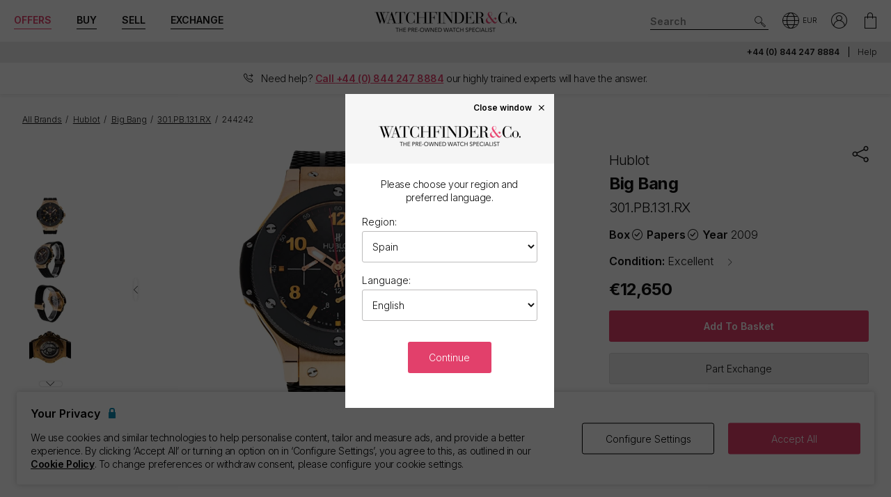

--- FILE ---
content_type: text/html; charset=utf-8
request_url: https://www.watchfinder.es/Hublot/Big%20Bang/301.PB.131.RX/13874/item/244242
body_size: 46047
content:



<!DOCTYPE html>
<html lang="en-ES">
<head>
    <meta charset="utf-8">
    <meta name="viewport" content="width=device-width, initial-scale=1.0">

    <link rel="preconnect" href="https://fonts.gstatic.com" crossorigin="anonymous">
    <link rel="preload" as="style" href="https://fonts.googleapis.com/css2?family=Inter:wght@300;600;700;900&display=block">
    <link rel="stylesheet" href="https://fonts.googleapis.com/css2?family=Inter:wght@300;600;700;900&display=block">
    <link rel="apple-touch-icon" sizes="180x180" href="/apple-touch-icon-180x180.png">
    <link rel="apple-touch-icon" sizes="152x152" href="/apple-touch-icon-152x152.png">
    <link rel="apple-touch-icon" sizes="120x120" href="/apple-touch-icon-120x120.png">
    <link rel="apple-touch-icon" sizes="76x76" href="/apple-touch-icon-76x76.png">
    <link rel="apple-touch-icon" href="/apple-touch-icon.png">
    <link rel="apple-touch-icon-precomposed" sizes="180x180" href="/apple-touch-icon-180x180-precomposed.png">
    <link rel="apple-touch-icon-precomposed" sizes="152x152" href="/apple-touch-icon-152x152-precomposed.png">
    <link rel="apple-touch-icon-precomposed" sizes="120x120" href="/apple-touch-icon-120x120-precomposed.png">
    <link rel="apple-touch-icon-precomposed" sizes="76x76" href="/apple-touch-icon-76x76-precomposed.png">
    <link rel="apple-touch-icon-precomposed" href="/apple-touch-icon-precomposed.png">
    <link rel="manifest" href="/manifest-en.json">
    <link rel="apple-touch-startup-image" href="/apple-touch-icon.png">

    
    

    <script nonce="9DO0pmThJvqQ8vOzaK0P/7RlHtzwIALiIennHcK4iTs=">
        dataLayer = [];
        items = [];
        userEvents = [];

        var currency = "EUR";
        var country = "es";
        var language = "en";
        var useremail = "";
        var hashedUserEmail = "";
        var userid = "";
        var userstatus = "not logged";
        var userreferral = "";

        var pagetype = "product_page";

        //Push Context Parameters
        dataLayer.push({
            'pg_country': country,
                'pg_language': language,
                'pg_uri': location.href,
                'pg_type': pagetype,
                'user_id': userid,
                'user_email': useremail,
                'user_status': userstatus,
                'user_referral': userreferral,
                'user_email_hashed': hashedUserEmail,
                'currency': currency
            });

    </script>

    


    <script nonce="9DO0pmThJvqQ8vOzaK0P/7RlHtzwIALiIennHcK4iTs=" src="//cdn.ometria.com/tags/a53c3757abeeba50.js"></script>

    <script nonce="9DO0pmThJvqQ8vOzaK0P/7RlHtzwIALiIennHcK4iTs=" type="text/javascript" src="//widget.trustpilot.com/bootstrap/v5/tp.widget.bootstrap.min.js" async></script>

    
<script nonce="9DO0pmThJvqQ8vOzaK0P/7RlHtzwIALiIennHcK4iTs=">
    if (typeof fbEvents === 'undefined') {
        fbEvents = [];

        fbEvents.push = function() {
            Array.prototype.push.apply(this, arguments);

            var event = new CustomEvent('fb-event');
            document.dispatchEvent(event);
        }

        fbEvents.convertAndPush = function (source, actionType, eventId, params, customEvent) {
            fbEvents.push({ type: actionType, params: params, eventId: eventId, source: source, customEvent: customEvent});
        }
    }
</script>

    

    
    <script nonce="9DO0pmThJvqQ8vOzaK0P/7RlHtzwIALiIennHcK4iTs=">
        function gtag(){dataLayer.push(arguments);}



        gtag('consent', 'default', {
          'ad_storage': 'denied',
          'ad_user_data': 'denied',
          'ad_personalization': 'denied',
          'analytics_storage': 'denied'
        });

        dataLayer.push({
          'event': 'default_consent'
        });
    </script>
    <script nonce="9DO0pmThJvqQ8vOzaK0P/7RlHtzwIALiIennHcK4iTs=">
        (function(w,d,s,l,i){w[l]=w[l]||[];w[l].push({'gtm.start':
                new Date().getTime(),event:'gtm.js'});var f=d.getElementsByTagName(s)[0],
                j=d.createElement(s),dl=l!='dataLayer'?'&l='+l:'';j.async=true;j.src=
                '//www.googletagmanager.com/gtm.js?id='+i+dl;f.parentNode.insertBefore(j,f);
        })(window, document, 'script', 'dataLayer', 'GTM-PFZPLN');
    </script>


    <link rel="dns-prefetch" href="https://images.watchfinder.co.uk/">
    <link rel="dns-prefetch" href="https://www.google-analytics.com/">



<link rel="canonical" href="https://www.watchfinder.es/Hublot/Big%20Bang/301.PB.131.RX/13874/item/244242" />

        <link rel="alternate" href="https://www.watchfinder.at/Hublot/Big%20Bang/301.PB.131.RX/13874/item/244242" hreflang="de-at" />
        <link rel="alternate" href="https://www.watchfinder.be/Hublot/Big%20Bang/301.PB.131.RX/13874/item/244242" hreflang="fr-be" />
        <link rel="alternate" href="https://www.watchfinder.bg/Hublot/Big%20Bang/301.PB.131.RX/13874/item/244242" hreflang="en-bg" />
        <link rel="alternate" href="https://www.watchfinder.hr/Hublot/Big%20Bang/301.PB.131.RX/13874/item/244242" hreflang="en-hr" />
        <link rel="alternate" href="https://www.watchfinder.cz/Hublot/Big%20Bang/301.PB.131.RX/13874/item/244242" hreflang="en-cz" />
        <link rel="alternate" href="https://www.watchfinder.dk/Hublot/Big%20Bang/301.PB.131.RX/13874/item/244242" hreflang="en-dk" />
        <link rel="alternate" href="https://www.watchfinder.com.de/Hublot/Big%20Bang/301.PB.131.RX/13874/item/244242" hreflang="de-de" />
        <link rel="alternate" href="https://www.watchfinder.ie/Hublot/Big%20Bang/301.PB.131.RX/13874/item/244242" hreflang="en-ie" />
        <link rel="alternate" href="https://www.watchfinder.fi/Hublot/Big%20Bang/301.PB.131.RX/13874/item/244242" hreflang="en-fi" />
        <link rel="alternate" href="https://www.watchfinder.fr/Hublot/Big%20Bang/301.PB.131.RX/13874/item/244242" hreflang="fr-fr" />
        <link rel="alternate" href="https://www.watchfinder.gr/Hublot/Big%20Bang/301.PB.131.RX/13874/item/244242" hreflang="en-gr" />
        <link rel="alternate" href="https://www.watchfinder.hk/Hublot/Big%20Bang/301.PB.131.RX/13874/item/244242" hreflang="en-hk" />
        <link rel="alternate" href="https://www.watchfinder.it/Hublot/Big%20Bang/301.PB.131.RX/13874/item/244242" hreflang="it-it" />
        <link rel="alternate" href="https://www.watchfinder.mt/Hublot/Big%20Bang/301.PB.131.RX/13874/item/244242" hreflang="en-mt" />
        <link rel="alternate" href="https://www.watchfinder.nl/Hublot/Big%20Bang/301.PB.131.RX/13874/item/244242" hreflang="en-nl" />
        <link rel="alternate" href="https://www.watchfinder.pl/Hublot/Big%20Bang/301.PB.131.RX/13874/item/244242" hreflang="en-pl" />
        <link rel="alternate" href="https://www.watchfinder.pt/Hublot/Big%20Bang/301.PB.131.RX/13874/item/244242" hreflang="en-pt" />
        <link rel="alternate" href="https://www.watchfinder.ro/Hublot/Big%20Bang/301.PB.131.RX/13874/item/244242" hreflang="en-ro" />
        <link rel="alternate" href="https://www.watchfinder.sk/Hublot/Big%20Bang/301.PB.131.RX/13874/item/244242" hreflang="en-sk" />
        <link rel="alternate" href="https://www.watchfinder.si/Hublot/Big%20Bang/301.PB.131.RX/13874/item/244242" hreflang="en-si" />
        <link rel="alternate" href="https://www.watchfinder.es/Hublot/Big%20Bang/301.PB.131.RX/13874/item/244242" hreflang="en-es" />
        <link rel="alternate" href="https://www.watchfinder.se/Hublot/Big%20Bang/301.PB.131.RX/13874/item/244242" hreflang="en-se" />

    <title>Hublot Big Bang - Black Carbon Arabic Dial &amp; Rubber Strap</title>
    <meta name="title" content="Hublot Big Bang - Black Carbon Arabic Dial &amp; Rubber Strap">
    <meta name="description" content="Pre-Owned Hublot Big Bang 301.PB.131.RX available to buy from Watchfinder. Our pre-owned  watches come with a 24-month warranty.">
    <meta name="keywords" content="Hublot Big Bang  301.PB.131.RX">

    <meta property="og:image" content="https://images.watchfinder.co.uk/imgv3/stock/181238/Hublot-BigBang-301.PB.131.RX-181238-1-210413-120328.jpg;h=850" />
    <meta name="format-detection" content="telephone=no">
    <meta name="theme-color" content="#262626">

    <link rel="icon" href="/favicon.png">

    <link href="/webpack/main.ada203e6b60d970103d7.css" rel="stylesheet"><link href="/webpack/styles.2129ef772e540a936d98.css" rel="stylesheet">
     <link href="/webpack/global.952eeb066e3d3c019ad1.css" rel="stylesheet"> <script nonce="9DO0pmThJvqQ8vOzaK0P/7RlHtzwIALiIennHcK4iTs=" src="/webpack/global.31d6cfe0d16ae931b73c.js"></script>
    <link href="/bundles/css/core?v=pk1waKpWpiGOukVGOQx4am8p4zf85lSm73VAkwRNxCU1" rel="stylesheet"/>


    
     <link href="/webpack/product.113874d7689b875a28d3.css" rel="stylesheet"> <script nonce="9DO0pmThJvqQ8vOzaK0P/7RlHtzwIALiIennHcK4iTs=" src="/webpack/product.0cd993734ab8b26bf7b4.js"></script><script nonce="9DO0pmThJvqQ8vOzaK0P/7RlHtzwIALiIennHcK4iTs=" src="/webpack/finance.fba6c8e322347c245c2e.js"></script>

    <link rel="preload" href="https://images.watchfinder.co.uk/imgv3/stock/181238/Hublot-BigBang-301.PB.131.RX-181238-1-210413-120328.jpg;quality=90;h=640" as="image" imagesrcset="https://images.watchfinder.co.uk/imgv3/stock/181238/Hublot-BigBang-301.PB.131.RX-181238-1-210413-120328.jpg;quality=55;h=1280 2x" />


      <script nonce="9DO0pmThJvqQ8vOzaK0P/7RlHtzwIALiIennHcK4iTs=" src="/webpack/vendor.75616a87c13c80385d4c.js" defer="defer"></script><script nonce="9DO0pmThJvqQ8vOzaK0P/7RlHtzwIALiIennHcK4iTs=" src="/webpack/vueVendor.9a0150933d8562dfea11.js" defer="defer"></script><script nonce="9DO0pmThJvqQ8vOzaK0P/7RlHtzwIALiIennHcK4iTs=" src="/webpack/swiperVendor.83d118e6967e5910b9a0.js" defer="defer"></script><script nonce="9DO0pmThJvqQ8vOzaK0P/7RlHtzwIALiIennHcK4iTs=" src="/webpack/main.c7a616c051bb27d6e276.js" defer="defer"></script><script nonce="9DO0pmThJvqQ8vOzaK0P/7RlHtzwIALiIennHcK4iTs=" src="/webpack/productCard.4c799b2a9b77f3150516.js" defer="defer"></script>

    

        <meta name="msvalidate.01" content="06F2AE8FAED3268389BE9634AA38E629" />

</head>

<body class="adpt-refine-top lang-en cult-es adpt-cookie-bar adpt-global-message adpt-banner-telephone product2_ stock-244242">

    
    <noscript>
        <iframe src="https://www.googletagmanager.com/ns.html?id=GTM-PFZPLN" height="0" width="0" style="display:none;visibility:hidden"></iframe>
    </noscript>


    <input id="browsername" name="browsername" type="hidden" value="Chrome" />

    
<script nonce="9DO0pmThJvqQ8vOzaK0P/7RlHtzwIALiIennHcK4iTs=">  var appInsights=window.appInsights||function(config){    function r(config){t[config]=function(){var i=arguments;t.queue.push(function(){t[config].apply(t,i)})}}var t={config:config},u=document,e=window,o="script",s=u.createElement(o),i,f;for(s.src=config.url||"//az416426.vo.msecnd.net/scripts/a/ai.0.js",u.getElementsByTagName(o)[0].parentNode.appendChild(s),t.cookie=u.cookie,t.queue=[],i=["Event","Exception","Metric","PageView","Trace"];i.length;)r("track"+i.pop());return r("setAuthenticatedUserContext"),r("clearAuthenticatedUserContext"),config.disableExceptionTracking||(i="onerror",r("_"+i),f=e[i],e[i]=function(config,r,u,e,o){var s=f&&f(config,r,u,e,o);return s!==!0&&t["_"+i](config,r,u,e,o),s}),t    }({        instrumentationKey:"ec9e0ad3-527c-4a9d-98b5-e68d03b203f7"    });           window.appInsights=appInsights;    appInsights.trackPageView();</script>




    


<header id="header" data-ga-name="header_link">
    <div class="header_container header-transition">
        <div class="visible-sm menu-side-transition">
            <div class="subnav fill-neutral bar-options list-h_">
                <div class="container-edge-sm">
                    <div class="col-6 col-md-4 col_logo">
                        <a href="/" class="item logo" data-ga-track data-ga-link="Watchfinder & Co.">



<picture class="col_logo-black">

            <img
                src="[data-uri]"
                loading="lazy"
                data-src="https://images.watchfinder.co.uk/images/watchfinderimages/media/brands/0/2023/10/17/logo_wf-black-en.png;quality=90;h=18, https://images.watchfinder.co.uk/images/watchfinderimages/media/brands/0/2023/10/17/logo_wf-black-en.png;quality=55;h=36 2x"
                data-srcset="https://images.watchfinder.co.uk/images/watchfinderimages/media/brands/0/2023/10/17/logo_wf-black-en.png;quality=90;h=18, https://images.watchfinder.co.uk/images/watchfinderimages/media/brands/0/2023/10/17/logo_wf-black-en.png;quality=55;h=36 2x"
                class="lazyload"
                alt="Watchfinder &amp; Co."
                width="127"
                height="18"
                title="Watchfinder &amp; Co."
            />
</picture>



<picture class="col_logo-white">

            <img
                src="[data-uri]"
                loading="lazy"
                data-src="https://images.watchfinder.co.uk/images/watchfinderimages/media/brands/0/2023/10/17/logo_wf-white-en.png;quality=90;h=18, https://images.watchfinder.co.uk/images/watchfinderimages/media/brands/0/2023/10/17/logo_wf-white-en.png;quality=55;h=36 2x"
                data-srcset="https://images.watchfinder.co.uk/images/watchfinderimages/media/brands/0/2023/10/17/logo_wf-white-en.png;quality=90;h=18, https://images.watchfinder.co.uk/images/watchfinderimages/media/brands/0/2023/10/17/logo_wf-white-en.png;quality=55;h=36 2x"
                class="lazyload"
                alt="Watchfinder &amp; Co."
                width=""
                height="18"
                title="Watchfinder &amp; Co."
            />
</picture>
                        </a>
                    </div>

                    <div class="col-4 col-md-5 item col_call">
                        <div class="phone">
                                    <a href="tel:+44 (0) 844 247 8884" title="+44 (0) 844 247 8884">
                                        <span class="icon icon-phone-roundel-light"></span>
                                    </a>
                                <span>
                                        <a href="tel:+44 (0) 844 247 8884">+44 (0) 844 247 8884</a>
                                </span>
                        </div>

                        <button role="button" aria-label="Search" class="item list_item btn-search-side item-search">
                            <span class="icon-search-icon"></span>
                        </button>
                    </div>

                    <a href="/Basket" id="headerBasket" rel="nofollow" class="col-2 col-md-1 item list_item btn-basket" data-ga-track data-ga-link="My Basket">
                        <span class="sr-only">My Basket"</span>
                        <div class="icon"></div>
                        <div class="figure" data-url="/GeneralSite/BasketItemCount"></div>
                    </a>

                </div>
            </div>

            <div id="menu-main" class="panel-bar bar-options list-h_ shadow-bottom">
                <div class="container container-edge cols-edge">
                    <div class="col-12 col-md-4">
                        <button role="button" aria-pressed="false" aria-label="Open mobile menu" class="col-1-5 item list_item btn-main-side item-burger item-burger-closed">
                            <span class="icon-animated-menu-box">
                                <span class="icon-animated-menu-inner"><span></span></span>
                            </span>
                        </button>

                        <button role="button" aria-label="Buy" class="visible-sm col-1-5 item list_item item-shop btn-main-side">Buy</button>

                        <a href="/sell-your-watch" class="sell-button col-1-5 col-md-4 item list_item" data-ga-track data-ga-link="Sell">Sell</a>

                        <a href="/part-exchange" class="service-button col-1-5 col-md-4 item list_item" data-ga-track data-ga-link="Exchange">Exchange</a>

                        <button role="button" aria-label="Search" class="col-1-5 visible-sm item list_item btn-search-side item-search">
                            <span class="icon-search"></span>
                        </button>
                    </div>
                </div>
            </div>
        </div>

        <div class="hidden-sm">
            <div class="subnav bar-options">
                <div class="container">
                    <div class="col-4 subnav-main">
                        <ul>
                                <li class="offers hide">
                                    <a href="/special-offers" class="item list_item color-primary" data-ga-track data-ga-link="Offers">
                                        Offers
                                    </a>
                                </li>

                            <li class="shop-menu">
                                <button class="item list_item item-shop btn-collapse btn-menu-shop" data-target="#menu-shop" data-dropdown data-accordion="menu">
                                    Buy
                                </button>
                            </li>

                            <li>
                                <a href="/sell-your-watch" class="sell-button item list_item" data-ga-track data-ga-link="Sell">
                                    Sell
                                </a>
                            </li>

                            <li>
                                <a href="/part-exchange" class="service-button item list_item" data-ga-track data-ga-link="Exchange">
                                    Exchange
                                </a>
                            </li>
                        </ul>
                    </div>

                    <div class="col-4">
                        <a href="/" class="item logo" data-ga-track data-ga-link="Watchfinder & Co.">



<picture>
                    <source media="(min-width: 768px)" srcset="[data-uri]" data-src="https://images.watchfinder.co.uk/images/watchfinderimages/media/brands/0/2023/10/17/logo_wf-black-en.png;quality=90;h=29, https://images.watchfinder.co.uk/images/watchfinderimages/media/brands/0/2023/10/17/logo_wf-black-en.png;quality=55;h=58 2x" data-srcset="https://images.watchfinder.co.uk/images/watchfinderimages/media/brands/0/2023/10/17/logo_wf-black-en.png;quality=90;h=29, https://images.watchfinder.co.uk/images/watchfinderimages/media/brands/0/2023/10/17/logo_wf-black-en.png;quality=55;h=58 2x" />

            <img
                src="[data-uri]"
                loading="lazy"
                data-src="https://images.watchfinder.co.uk/images/watchfinderimages/media/brands/0/2023/10/17/logo_wf-black-en.png;quality=90"
                data-srcset="https://images.watchfinder.co.uk/images/watchfinderimages/media/brands/0/2023/10/17/logo_wf-black-en.png;quality=90"
                class="lazyload"
                alt="Watchfinder &amp; Co."
                width="204"
                height="29"
                title="Watchfinder &amp; Co."
            />
</picture>
                        </a>

                        <a href="/" class="item logo-white" data-ga-track data-ga-link="Watchfinder & Co.">



<picture>
                    <source media="(min-width: 768px)" srcset="[data-uri]" data-src="https://images.watchfinder.co.uk/images/watchfinderimages/media/brands/0/2023/10/17/logo_wf-white-en.png;quality=90;h=29, https://images.watchfinder.co.uk/images/watchfinderimages/media/brands/0/2023/10/17/logo_wf-white-en.png;quality=55;h=58 2x" data-srcset="https://images.watchfinder.co.uk/images/watchfinderimages/media/brands/0/2023/10/17/logo_wf-white-en.png;quality=90;h=29, https://images.watchfinder.co.uk/images/watchfinderimages/media/brands/0/2023/10/17/logo_wf-white-en.png;quality=55;h=58 2x" />

            <img
                src="[data-uri]"
                loading="lazy"
                data-src="https://images.watchfinder.co.uk/images/watchfinderimages/media/brands/0/2023/10/17/logo_wf-white-en.png;quality=90"
                data-srcset="https://images.watchfinder.co.uk/images/watchfinderimages/media/brands/0/2023/10/17/logo_wf-white-en.png;quality=90"
                class="lazyload"
                alt="Watchfinder &amp; Co."
                width="204"
                height="29"
                title="Watchfinder &amp; Co."
            />
</picture>
                        </a>
                    </div>

                    <div class="col-4 text-right col-icons">
                        <div id="header_search" class="item list_item item-search input-submit-group">
                            <form action="/search" method="get" class="type_container header-item-search">
                                <input id="header_search-input" class="form-control type_search" type="search" aria-label="Search" name="q" autocomplete="off" placeholder="Search" />
                                <button aria-label="Submit search" data-ga-track data-ga-link="Search" class="btn-submit-arrow" type="submit">
                                    <span class="icon icon-search-icon"></span>
                                </button>
                                <div class="type_suggestions type_suggestions-dropdown type_suggestions-dropdown-thumbnails"></div>
                            </form>
                        </div>

                        <div class="icons-wrapper">
                            <div class="list_item">
                                <button role="button" aria-pressed="false" class="btn-region-selector" aria-label="Open" data-modal="modal_region-selector">
                                    <span class="icon icon-region"></span><span class="region-currency">EUR</span>
                                </button>
                            </div>



                            <div class="my-account list_item ">
                                <a href="/Account/User/SignIn" class="btn-account"><span class="icon icon-my-account-roundel" data-ga-track data-ga-link="My Account"></span><span class="sr-only">My Account"</span></a>
                                <div class="my-account-menu" id="menu-account">
                                    <ul>
                                        <li><a href="/Account/User/SignIn" class="item" data-ga-track data-ga-link="My Account">My Account</a></li>
                                        <li><a href="/Account/User/Orders" class="item" data-ga-track data-ga-link="My Orders">My Orders</a></li>

                                            <li><a href="/Account/User/Sales" class="item" data-ga-track data-ga-link="My Sales">My Sales</a></li>

                                    </ul>
                                </div>
                            </div>

                            <a href="/Basket" rel="nofollow" class="item list_item btn-basket" data-ga-track data-ga-link="Basket">
                                <span class="sr-only">My Account"</span>
                                <div class="icon icon-basket"></div>
                                <div class="figure" data-url="/GeneralSite/BasketItemCount"></div>
                            </a>
                        </div>
                    </div>
                </div>

                
                
            </div>
        </div>
    </div>

    <div class="usps-bar fill-neutral menu-side-transition">
        <div class="container">
            <div class="col-12 col-md-5 col-lg-7">
            </div>

            <div class="hidden-sm col-md-7 col-lg-5 text-right">
                    <span class="phone usps-bar_link">
                            <a href="tel:+44 (0) 844 247 8884">+44 (0) 844 247 8884</a>
                    </span>

                <a id="headerContact" class="usps-bar_link" data-ga-track data-ga-link="Help" href="/help">Help</a>

            </div>
        </div>
    </div>

        <div class="banner_telephone menu-side-transition">
            <div class="banner_telephone_inner">
                <span class="icon icon-phone"></span>
                <span>


                    Need help? <strong class="color-primary underline">Call <a href="tel:+44 (0) 844 247 8884">+44 (0) 844 247 8884</a></strong> <span class="hidden-sm hidden-md inline">our highly trained experts will have the answer.</span>
                </span>
            </div>
        </div>

    <nav class="nav menu-side-transition hidden-sm">
        <div id="menu-shop" class="collapse panel_ fill-anti-flash shadow-bottom menu-shop">
    <div class="container container-edge">
        <div class="row menu-cols">
            <div class="menu-col brands-col">
                <div class="cat">
                    <div class="subhead ellipsis">Top Brands</div>

                    <div class="cat cat-cols">
                            <a class="item top-brand-link" data-ga-track data-ga-link="Rolex" href="/Rolex/watches" data-image="rolex">
                                Rolex <span class="count">(1284)</span>
                            </a>
                            <a class="item top-brand-link" data-ga-track data-ga-link="Omega" href="/Omega/watches" data-image="omega">
                                Omega <span class="count">(437)</span>
                            </a>
                            <a class="item top-brand-link" data-ga-track data-ga-link="Tag Heuer" href="/Tag Heuer/watches" data-image="tag-heuer">
                                Tag Heuer <span class="count">(317)</span>
                            </a>
                            <a class="item top-brand-link" data-ga-track data-ga-link="Breitling" href="/Breitling/watches" data-image="breitling">
                                Breitling <span class="count">(298)</span>
                            </a>
                            <a class="item top-brand-link" data-ga-track data-ga-link="Cartier" href="/Cartier/watches" data-image="cartier">
                                Cartier <span class="count">(195)</span>
                            </a>
                            <a class="item top-brand-link" data-ga-track data-ga-link="Panerai" href="/Panerai/watches" data-image="panerai">
                                Panerai <span class="count">(137)</span>
                            </a>
                            <a class="item top-brand-link" data-ga-track data-ga-link="IWC" href="/IWC/watches" data-image="iwc">
                                IWC <span class="count">(133)</span>
                            </a>
                            <a class="item top-brand-link" data-ga-track data-ga-link="Tudor" href="/Tudor/watches" data-image="tudor">
                                Tudor <span class="count">(130)</span>
                            </a>
                            <a class="item top-brand-link" data-ga-track data-ga-link="Jaeger-LeCoultre" href="/Jaeger-LeCoultre/watches" data-image="jaeger-lecoultre">
                                Jaeger-LeCoultre <span class="count">(48)</span>
                            </a>
                            <a class="item top-brand-link" data-ga-track data-ga-link="Hublot" href="/Hublot/watches" data-image="hublot">
                                Hublot <span class="count">(47)</span>
                            </a>
                            <a class="item top-brand-link" data-ga-track data-ga-link="Patek Philippe" href="/Patek Philippe/watches" data-image="patek-philippe">
                                Patek Philippe <span class="count">(31)</span>
                            </a>
                            <a class="item top-brand-link" data-ga-track data-ga-link="Audemars Piguet" href="/Audemars Piguet/watches" data-image="audemars-piguet">
                                Audemars Piguet <span class="count">(30)</span>
                            </a>
                            <a class="item top-brand-link" data-ga-track data-ga-link="Vacheron Constantin" href="/Vacheron Constantin/watches" data-image="vacheron-constantin">
                                Vacheron Constantin <span class="count">(17)</span>
                            </a>
                    </div>
                </div>

                <a class="item rounded fill-sidekick btn-all-brands btn-menu-item" data-ga-track data-ga-link="All Brands" href="/all-brands">
                    View all 50 brands <span class="arw arw-right"></span>
                </a>
            </div>

            <div class="menu-col media-col">
                <div id="menu-image-frame" class="menu-media">



<picture class="menu-image menu-image-rolex active">
                    <source media="(min-width: 768px)" srcset="[data-uri]" data-src="https://images.watchfinder.co.uk/images/watchfinderimages/media/views/Brands_380x380px_Rolex-2017-11-21-10-03-32-548.jpg;quality=90;h=380, https://images.watchfinder.co.uk/images/watchfinderimages/media/views/Brands_380x380px_Rolex-2017-11-21-10-03-32-548.jpg;quality=55;h=760 2x" data-srcset="https://images.watchfinder.co.uk/images/watchfinderimages/media/views/Brands_380x380px_Rolex-2017-11-21-10-03-32-548.jpg;quality=90;h=380, https://images.watchfinder.co.uk/images/watchfinderimages/media/views/Brands_380x380px_Rolex-2017-11-21-10-03-32-548.jpg;quality=55;h=760 2x" />

            <img
                src="[data-uri]"
                loading="lazy"
                data-src="https://images.watchfinder.co.uk/images/watchfinderimages/media/views/Brands_380x380px_Rolex-2017-11-21-10-03-32-548.jpg;quality=90"
                data-srcset="https://images.watchfinder.co.uk/images/watchfinderimages/media/views/Brands_380x380px_Rolex-2017-11-21-10-03-32-548.jpg;quality=90"
                class="lazyload"
                alt="Rolex"
                width=""
                height=""
                title="Rolex"
            />
</picture>


<picture class="menu-image menu-image-omega active">
                    <source media="(min-width: 768px)" srcset="[data-uri]" data-src="https://images.watchfinder.co.uk/images/watchfinderimages/media/views/Brands_380x380px_Omega-2017-11-21-10-03-15-139.jpg;quality=90;h=380, https://images.watchfinder.co.uk/images/watchfinderimages/media/views/Brands_380x380px_Omega-2017-11-21-10-03-15-139.jpg;quality=55;h=760 2x" data-srcset="https://images.watchfinder.co.uk/images/watchfinderimages/media/views/Brands_380x380px_Omega-2017-11-21-10-03-15-139.jpg;quality=90;h=380, https://images.watchfinder.co.uk/images/watchfinderimages/media/views/Brands_380x380px_Omega-2017-11-21-10-03-15-139.jpg;quality=55;h=760 2x" />

            <img
                src="[data-uri]"
                loading="lazy"
                data-src="https://images.watchfinder.co.uk/images/watchfinderimages/media/views/Brands_380x380px_Omega-2017-11-21-10-03-15-139.jpg;quality=90"
                data-srcset="https://images.watchfinder.co.uk/images/watchfinderimages/media/views/Brands_380x380px_Omega-2017-11-21-10-03-15-139.jpg;quality=90"
                class="lazyload"
                alt="Omega"
                width=""
                height=""
                title="Omega"
            />
</picture>


<picture class="menu-image menu-image-tag-heuer active">
                    <source media="(min-width: 768px)" srcset="[data-uri]" data-src="https://images.watchfinder.co.uk/images/watchfinderimages/media/views/Brands_380x380px_Tag-2017-11-21-10-03-39-993.jpg;quality=90;h=380, https://images.watchfinder.co.uk/images/watchfinderimages/media/views/Brands_380x380px_Tag-2017-11-21-10-03-39-993.jpg;quality=55;h=760 2x" data-srcset="https://images.watchfinder.co.uk/images/watchfinderimages/media/views/Brands_380x380px_Tag-2017-11-21-10-03-39-993.jpg;quality=90;h=380, https://images.watchfinder.co.uk/images/watchfinderimages/media/views/Brands_380x380px_Tag-2017-11-21-10-03-39-993.jpg;quality=55;h=760 2x" />

            <img
                src="[data-uri]"
                loading="lazy"
                data-src="https://images.watchfinder.co.uk/images/watchfinderimages/media/views/Brands_380x380px_Tag-2017-11-21-10-03-39-993.jpg;quality=90"
                data-srcset="https://images.watchfinder.co.uk/images/watchfinderimages/media/views/Brands_380x380px_Tag-2017-11-21-10-03-39-993.jpg;quality=90"
                class="lazyload"
                alt="Tag Heuer"
                width=""
                height=""
                title="Tag Heuer"
            />
</picture>


<picture class="menu-image menu-image-breitling active">
                    <source media="(min-width: 768px)" srcset="[data-uri]" data-src="https://images.watchfinder.co.uk/images/watchfinderimages/media/views/Brands_380x380px_Breitling-2017-11-21-10-02-36-727.jpg;quality=90;h=380, https://images.watchfinder.co.uk/images/watchfinderimages/media/views/Brands_380x380px_Breitling-2017-11-21-10-02-36-727.jpg;quality=55;h=760 2x" data-srcset="https://images.watchfinder.co.uk/images/watchfinderimages/media/views/Brands_380x380px_Breitling-2017-11-21-10-02-36-727.jpg;quality=90;h=380, https://images.watchfinder.co.uk/images/watchfinderimages/media/views/Brands_380x380px_Breitling-2017-11-21-10-02-36-727.jpg;quality=55;h=760 2x" />

            <img
                src="[data-uri]"
                loading="lazy"
                data-src="https://images.watchfinder.co.uk/images/watchfinderimages/media/views/Brands_380x380px_Breitling-2017-11-21-10-02-36-727.jpg;quality=90"
                data-srcset="https://images.watchfinder.co.uk/images/watchfinderimages/media/views/Brands_380x380px_Breitling-2017-11-21-10-02-36-727.jpg;quality=90"
                class="lazyload"
                alt="Breitling"
                width=""
                height=""
                title="Breitling"
            />
</picture>


<picture class="menu-image menu-image-cartier active">
                    <source media="(min-width: 768px)" srcset="[data-uri]" data-src="https://images.watchfinder.co.uk/images/watchfinderimages/media/views/Brands_380x380px_Cartier-2017-11-21-10-02-58-194.jpg;quality=90;h=380, https://images.watchfinder.co.uk/images/watchfinderimages/media/views/Brands_380x380px_Cartier-2017-11-21-10-02-58-194.jpg;quality=55;h=760 2x" data-srcset="https://images.watchfinder.co.uk/images/watchfinderimages/media/views/Brands_380x380px_Cartier-2017-11-21-10-02-58-194.jpg;quality=90;h=380, https://images.watchfinder.co.uk/images/watchfinderimages/media/views/Brands_380x380px_Cartier-2017-11-21-10-02-58-194.jpg;quality=55;h=760 2x" />

            <img
                src="[data-uri]"
                loading="lazy"
                data-src="https://images.watchfinder.co.uk/images/watchfinderimages/media/views/Brands_380x380px_Cartier-2017-11-21-10-02-58-194.jpg;quality=90"
                data-srcset="https://images.watchfinder.co.uk/images/watchfinderimages/media/views/Brands_380x380px_Cartier-2017-11-21-10-02-58-194.jpg;quality=90"
                class="lazyload"
                alt="Cartier"
                width=""
                height=""
                title="Cartier"
            />
</picture>


<picture class="menu-image menu-image-panerai active">
                    <source media="(min-width: 768px)" srcset="[data-uri]" data-src="https://images.watchfinder.co.uk/images/watchfinderimages/media/views/Brands_380x380px_Panerai-2017-11-21-10-03-15-594.jpg;quality=90;h=380, https://images.watchfinder.co.uk/images/watchfinderimages/media/views/Brands_380x380px_Panerai-2017-11-21-10-03-15-594.jpg;quality=55;h=760 2x" data-srcset="https://images.watchfinder.co.uk/images/watchfinderimages/media/views/Brands_380x380px_Panerai-2017-11-21-10-03-15-594.jpg;quality=90;h=380, https://images.watchfinder.co.uk/images/watchfinderimages/media/views/Brands_380x380px_Panerai-2017-11-21-10-03-15-594.jpg;quality=55;h=760 2x" />

            <img
                src="[data-uri]"
                loading="lazy"
                data-src="https://images.watchfinder.co.uk/images/watchfinderimages/media/views/Brands_380x380px_Panerai-2017-11-21-10-03-15-594.jpg;quality=90"
                data-srcset="https://images.watchfinder.co.uk/images/watchfinderimages/media/views/Brands_380x380px_Panerai-2017-11-21-10-03-15-594.jpg;quality=90"
                class="lazyload"
                alt="Panerai"
                width=""
                height=""
                title="Panerai"
            />
</picture>


<picture class="menu-image menu-image-iwc active">
                    <source media="(min-width: 768px)" srcset="[data-uri]" data-src="https://images.watchfinder.co.uk/images/watchfinderimages/media/views/Brands_380x380px_IWC-2017-11-21-10-02-59-150.jpg;quality=90;h=380, https://images.watchfinder.co.uk/images/watchfinderimages/media/views/Brands_380x380px_IWC-2017-11-21-10-02-59-150.jpg;quality=55;h=760 2x" data-srcset="https://images.watchfinder.co.uk/images/watchfinderimages/media/views/Brands_380x380px_IWC-2017-11-21-10-02-59-150.jpg;quality=90;h=380, https://images.watchfinder.co.uk/images/watchfinderimages/media/views/Brands_380x380px_IWC-2017-11-21-10-02-59-150.jpg;quality=55;h=760 2x" />

            <img
                src="[data-uri]"
                loading="lazy"
                data-src="https://images.watchfinder.co.uk/images/watchfinderimages/media/views/Brands_380x380px_IWC-2017-11-21-10-02-59-150.jpg;quality=90"
                data-srcset="https://images.watchfinder.co.uk/images/watchfinderimages/media/views/Brands_380x380px_IWC-2017-11-21-10-02-59-150.jpg;quality=90"
                class="lazyload"
                alt="IWC"
                width=""
                height=""
                title="IWC"
            />
</picture>


<picture class="menu-image menu-image-tudor active">
                    <source media="(min-width: 768px)" srcset="[data-uri]" data-src="https://images.watchfinder.co.uk/images/watchfinderimages/media/views/shop-tudor-2020-02-10-05-25-47-178.jpg;quality=90;h=380, https://images.watchfinder.co.uk/images/watchfinderimages/media/views/shop-tudor-2020-02-10-05-25-47-178.jpg;quality=55;h=760 2x" data-srcset="https://images.watchfinder.co.uk/images/watchfinderimages/media/views/shop-tudor-2020-02-10-05-25-47-178.jpg;quality=90;h=380, https://images.watchfinder.co.uk/images/watchfinderimages/media/views/shop-tudor-2020-02-10-05-25-47-178.jpg;quality=55;h=760 2x" />

            <img
                src="[data-uri]"
                loading="lazy"
                data-src="https://images.watchfinder.co.uk/images/watchfinderimages/media/views/shop-tudor-2020-02-10-05-25-47-178.jpg;quality=90"
                data-srcset="https://images.watchfinder.co.uk/images/watchfinderimages/media/views/shop-tudor-2020-02-10-05-25-47-178.jpg;quality=90"
                class="lazyload"
                alt="Tudor"
                width=""
                height=""
                title="Tudor"
            />
</picture>


<picture class="menu-image menu-image-jaeger-lecoultre active">
                    <source media="(min-width: 768px)" srcset="[data-uri]" data-src="https://images.watchfinder.co.uk/images/watchfinderimages/media/views/Brands_380x380px_JLC-2017-11-21-10-03-14-797.jpg;quality=90;h=380, https://images.watchfinder.co.uk/images/watchfinderimages/media/views/Brands_380x380px_JLC-2017-11-21-10-03-14-797.jpg;quality=55;h=760 2x" data-srcset="https://images.watchfinder.co.uk/images/watchfinderimages/media/views/Brands_380x380px_JLC-2017-11-21-10-03-14-797.jpg;quality=90;h=380, https://images.watchfinder.co.uk/images/watchfinderimages/media/views/Brands_380x380px_JLC-2017-11-21-10-03-14-797.jpg;quality=55;h=760 2x" />

            <img
                src="[data-uri]"
                loading="lazy"
                data-src="https://images.watchfinder.co.uk/images/watchfinderimages/media/views/Brands_380x380px_JLC-2017-11-21-10-03-14-797.jpg;quality=90"
                data-srcset="https://images.watchfinder.co.uk/images/watchfinderimages/media/views/Brands_380x380px_JLC-2017-11-21-10-03-14-797.jpg;quality=90"
                class="lazyload"
                alt="Jaeger-LeCoultre"
                width=""
                height=""
                title="Jaeger-LeCoultre"
            />
</picture>


<picture class="menu-image menu-image-hublot active">
                    <source media="(min-width: 768px)" srcset="[data-uri]" data-src="https://images.watchfinder.co.uk/images/watchfinderimages/media/views/Brands_380x380px_Hublot-2017-11-21-10-02-58-699.jpg;quality=90;h=380, https://images.watchfinder.co.uk/images/watchfinderimages/media/views/Brands_380x380px_Hublot-2017-11-21-10-02-58-699.jpg;quality=55;h=760 2x" data-srcset="https://images.watchfinder.co.uk/images/watchfinderimages/media/views/Brands_380x380px_Hublot-2017-11-21-10-02-58-699.jpg;quality=90;h=380, https://images.watchfinder.co.uk/images/watchfinderimages/media/views/Brands_380x380px_Hublot-2017-11-21-10-02-58-699.jpg;quality=55;h=760 2x" />

            <img
                src="[data-uri]"
                loading="lazy"
                data-src="https://images.watchfinder.co.uk/images/watchfinderimages/media/views/Brands_380x380px_Hublot-2017-11-21-10-02-58-699.jpg;quality=90"
                data-srcset="https://images.watchfinder.co.uk/images/watchfinderimages/media/views/Brands_380x380px_Hublot-2017-11-21-10-02-58-699.jpg;quality=90"
                class="lazyload"
                alt="Hublot"
                width=""
                height=""
                title="Hublot"
            />
</picture>


<picture class="menu-image menu-image-patek-philippe active">
                    <source media="(min-width: 768px)" srcset="[data-uri]" data-src="https://images.watchfinder.co.uk/images/watchfinderimages/media/views/Brands_380x380px_Patek-2017-11-21-10-03-31-921.jpg;quality=90;h=380, https://images.watchfinder.co.uk/images/watchfinderimages/media/views/Brands_380x380px_Patek-2017-11-21-10-03-31-921.jpg;quality=55;h=760 2x" data-srcset="https://images.watchfinder.co.uk/images/watchfinderimages/media/views/Brands_380x380px_Patek-2017-11-21-10-03-31-921.jpg;quality=90;h=380, https://images.watchfinder.co.uk/images/watchfinderimages/media/views/Brands_380x380px_Patek-2017-11-21-10-03-31-921.jpg;quality=55;h=760 2x" />

            <img
                src="[data-uri]"
                loading="lazy"
                data-src="https://images.watchfinder.co.uk/images/watchfinderimages/media/views/Brands_380x380px_Patek-2017-11-21-10-03-31-921.jpg;quality=90"
                data-srcset="https://images.watchfinder.co.uk/images/watchfinderimages/media/views/Brands_380x380px_Patek-2017-11-21-10-03-31-921.jpg;quality=90"
                class="lazyload"
                alt="Patek Philippe"
                width=""
                height=""
                title="Patek Philippe"
            />
</picture>


<picture class="menu-image menu-image-audemars-piguet active">
                    <source media="(min-width: 768px)" srcset="[data-uri]" data-src="https://images.watchfinder.co.uk/images/watchfinderimages/media/views/Brands_380x380px_AP-2017-11-21-10-02-34-133.jpg;quality=90;h=380, https://images.watchfinder.co.uk/images/watchfinderimages/media/views/Brands_380x380px_AP-2017-11-21-10-02-34-133.jpg;quality=55;h=760 2x" data-srcset="https://images.watchfinder.co.uk/images/watchfinderimages/media/views/Brands_380x380px_AP-2017-11-21-10-02-34-133.jpg;quality=90;h=380, https://images.watchfinder.co.uk/images/watchfinderimages/media/views/Brands_380x380px_AP-2017-11-21-10-02-34-133.jpg;quality=55;h=760 2x" />

            <img
                src="[data-uri]"
                loading="lazy"
                data-src="https://images.watchfinder.co.uk/images/watchfinderimages/media/views/Brands_380x380px_AP-2017-11-21-10-02-34-133.jpg;quality=90"
                data-srcset="https://images.watchfinder.co.uk/images/watchfinderimages/media/views/Brands_380x380px_AP-2017-11-21-10-02-34-133.jpg;quality=90"
                class="lazyload"
                alt="Audemars Piguet"
                width=""
                height=""
                title="Audemars Piguet"
            />
</picture>


<picture class="menu-image menu-image-vacheron-constantin active">
                    <source media="(min-width: 768px)" srcset="[data-uri]" data-src="https://images.watchfinder.co.uk/images/watchfinderimages/media/brands/0/2024/09/25/vacheronconstantinmenuimage.jpg;quality=90;h=380, https://images.watchfinder.co.uk/images/watchfinderimages/media/brands/0/2024/09/25/vacheronconstantinmenuimage.jpg;quality=55;h=760 2x" data-srcset="https://images.watchfinder.co.uk/images/watchfinderimages/media/brands/0/2024/09/25/vacheronconstantinmenuimage.jpg;quality=90;h=380, https://images.watchfinder.co.uk/images/watchfinderimages/media/brands/0/2024/09/25/vacheronconstantinmenuimage.jpg;quality=55;h=760 2x" />

            <img
                src="[data-uri]"
                loading="lazy"
                data-src="https://images.watchfinder.co.uk/images/watchfinderimages/media/brands/0/2024/09/25/vacheronconstantinmenuimage.jpg;quality=90"
                data-srcset="https://images.watchfinder.co.uk/images/watchfinderimages/media/brands/0/2024/09/25/vacheronconstantinmenuimage.jpg;quality=90"
                class="lazyload"
                alt="Vacheron Constantin"
                width=""
                height=""
                title="Vacheron Constantin"
            />
</picture>                </div>
            </div>

            <div class="links-cols">
                <div class="links-cols-inner">
                    <div class="menu-col popular-col">
                        <div class="cat">
                            <div class="subhead ellipsis">Popular links</div>


                                <a class="item color-primary" data-ga-track data-ga-link="Special Offers" href="/special-offers">Special Offers</a>

                            <a class="item" data-ga-track data-ga-link="New Arrivals" href="/new-arrivals">New Arrivals</a>

                                <a class="item" data-ga-track data-ga-link="Coming Soon" href="/presale-watches">Presale Watches</a>

                            <a class="item" data-ga-track data-ga-link="All Watches" href="/all-watches" title="All Watches">All Watches</a>
                            <a class="item" data-ga-track data-ga-link="Rolex Watches" href="/Rolex/watches" title="Rolex Watches">Rolex Watches</a>
                            <a class="item" data-ga-track data-ga-link="Newly Priced Watches" href="/newly-priced-watches" title="Newly Priced Watches">Newly Priced Watches</a>
                        </div>
                    </div>

                    <div class="price-col menu-col">
                        <div class="cat">
                            <div class="subhead ellipsis">By Price</div>



                            <a class="item" data-ga-track data-ga-link="Watches under 1000" href="/watches/under/1000">Under €1,000</a>
                            <a class="item" data-ga-track data-ga-link="Watches from 1000 to 5000" href="/watches/between/1000/and/6000">€1,000 to €6,000</a>
                            <a class="item" data-ga-track data-ga-link="Watches from 5000 to 10000" href="/watches/between/6000/and/11000">€6,000 to €11,000</a>
                            <a class="item" data-ga-track data-ga-link="Watches from 10000+" href="/watches/from/11000">€11,000+</a>
                        </div>
                    </div>

                </div>

                <a href="/all-watches" class="item rounded fill-neutral-4 btn-all-watches btn-menu-item" data-ga-track data-ga-link="All Watches">
                    Shop all Watches<span class="arw arw-right"></span>
                </a>
            </div>
            <div class="category-col">
                <div class="cat">
                    <a href="/categories" class="subhead ellipsis">Categories</a>

                        <a class="item" data-ga-track data-ga-link="Vintage Watches" href="/vintage-watches">
                            Vintage Watches
                        </a>
                        <a class="item" data-ga-track data-ga-link="Limited Edition Watches" href="/limited-edition-watches">
                            Limited Edition Watches
                        </a>
                        <a class="item" data-ga-track data-ga-link="Divers Watches" href="/divers-watches">
                            Dive Watches
                        </a>
                        <a class="item" data-ga-track data-ga-link="Chronograph Watches" href="/chronograph-watches">
                            Chronograph Watches
                        </a>
                        <a class="item" data-ga-track data-ga-link="Diamond Watches" href="/diamond-watches">
                            Diamond Watches
                        </a>
                        <a class="item" data-ga-track data-ga-link="Mens Watches" href="/mens-watches">
                            Men&#39;s Watches
                        </a>
                        <a class="item" data-ga-track data-ga-link="Women&#39;s Watches" href="/womens-watches">
                            Women&#39;s Watches
                        </a>
                        <a class="item" data-ga-track data-ga-link="GMT Watches" href="/gmt-watches">
                            GMT Watches
                        </a>
                </div>
            </div>
        </div>
    </div>
</div>
    </nav>
</header>

    
<nav id="main-side" class="side_ menu-side_ menu-side-left list-unstyled fill-neutral visible-sm" data-ga-name="mobile-menu">

    <div class="side_header">

        <div class="row cols-edge">
            <div class="col col-6">
                    <a href="/Account/User/SignIn" class="btn-item" data-ga-track data-ga-link="Sign In">
                        <span class="icon-account"></span> Sign In
                    </a>
            </div>

            <div class="col col-3">
                <button role="button" aria-label="Open" aria-pressed="false" class="btn-item btn-main-side btn-region-selector" data-modal="modal_region-selector">
                    <span class="icon-region"></span>
                </button>
            </div>

            <div class="col col-3">
                <button role="button" aria-label="search" class="btn-item btn-search-side btn-main-side icon-search"></button>
            </div>
        </div>
    </div>

    <div class="scroll">

    <div class="panel list-ellipsis_" id="menu-popular">

        <div class="subtitle item">Popular links</div>

        <ul>


                <li>
                    <a class="item color-primary" href="/special-offers" data-ga-track data-ga-link="Offers">Special Offers</a>
                </li>

            <li>
                <a href="/new-arrivals" class="item" data-ga-track data-ga-link="New Arrivals">New Arrivals</a>
            </li>

                <li>
                    <a href="/presale-watches" class="item" data-ga-track data-ga-link="Coming Soon">Presale Watches</a>
                </li>

            <li>
                <a href="/all-watches" class="item" data-ga-track data-ga-link="All Watches">All Watches</a>
            </li>

            <li>
                <a href="/Rolex/watches/all" class="item" data-ga-track data-ga-link="Rolex Watches">Rolex Watches</a>
            </li>

            <li>
                <a class="item" href="/newly-priced-watches" data-ga-track data-ga-link="Newly Priced Watches">Newly Priced Watches</a>
            </li>
        </ul>
    </div>

    <div class="panel list-ellipsis_">
        <div class="subtitle item">Shop Brands</div>

        <ul>
                <li>
                    <a class="item" href="/Rolex/watches" data-ga-track data-ga-link="Rolex">
                        Rolex <span class="count">(1284)</span>
                    </a>
                </li>
                <li>
                    <a class="item" href="/Omega/watches" data-ga-track data-ga-link="Omega">
                        Omega <span class="count">(437)</span>
                    </a>
                </li>
                <li>
                    <a class="item" href="/Tag Heuer/watches" data-ga-track data-ga-link="Tag Heuer">
                        Tag Heuer <span class="count">(317)</span>
                    </a>
                </li>
                <li>
                    <a class="item" href="/Breitling/watches" data-ga-track data-ga-link="Breitling">
                        Breitling <span class="count">(298)</span>
                    </a>
                </li>
                <li>
                    <a class="item" href="/Cartier/watches" data-ga-track data-ga-link="Cartier">
                        Cartier <span class="count">(195)</span>
                    </a>
                </li>
                <li>
                    <a class="item" href="/Panerai/watches" data-ga-track data-ga-link="Panerai">
                        Panerai <span class="count">(137)</span>
                    </a>
                </li>
                <li>
                    <a class="item" href="/IWC/watches" data-ga-track data-ga-link="IWC">
                        IWC <span class="count">(133)</span>
                    </a>
                </li>
                <li>
                    <a class="item" href="/Tudor/watches" data-ga-track data-ga-link="Tudor">
                        Tudor <span class="count">(130)</span>
                    </a>
                </li>
                <li>
                    <a class="item" href="/Jaeger-LeCoultre/watches" data-ga-track data-ga-link="Jaeger-LeCoultre">
                        Jaeger-LeCoultre <span class="count">(48)</span>
                    </a>
                </li>
                <li>
                    <a class="item" href="/Hublot/watches" data-ga-track data-ga-link="Hublot">
                        Hublot <span class="count">(47)</span>
                    </a>
                </li>
                <li>
                    <a class="item" href="/Patek Philippe/watches" data-ga-track data-ga-link="Patek Philippe">
                        Patek Philippe <span class="count">(31)</span>
                    </a>
                </li>
                <li>
                    <a class="item" href="/Audemars Piguet/watches" data-ga-track data-ga-link="Audemars Piguet">
                        Audemars Piguet <span class="count">(30)</span>
                    </a>
                </li>
                <li>
                    <a class="item" href="/Vacheron Constantin/watches" data-ga-track data-ga-link="Vacheron Constantin">
                        Vacheron Constantin <span class="count">(17)</span>
                    </a>
                </li>

            <li>
                <a href="/all-brands" class="item" data-ga-track data-ga-link="All Brands">
                    <b>View all 50 brands</b>
                </a>
            </li>

            <li>
                <a href="/all-watches" class="item" data-ga-track data-ga-link="All Watches">
                    <b>Shop all Watches</b>
                </a>
            </li>
        </ul>
    </div>

    <div class="panel list-ellipsis_">
        <button class="subtitle item btn-collapse collapse-sum">Shop Categories</button>

        <ul class="level collapse">

                <li>
                    <a class="item" href="/special-offers" data-ga-track data-ga-link="Sale">Special Offers</a>
                </li>

                <li>
                    <a class="item" href="/vintage-watches" data-ga-track data-ga-link="Vintage Watches">
                        Vintage Watches
                    </a>
                </li>
                <li>
                    <a class="item" href="/limited-edition-watches" data-ga-track data-ga-link="Limited Edition Watches">
                        Limited Edition Watches
                    </a>
                </li>
                <li>
                    <a class="item" href="/divers-watches" data-ga-track data-ga-link="Divers Watches">
                        Dive Watches
                    </a>
                </li>
                <li>
                    <a class="item" href="/chronograph-watches" data-ga-track data-ga-link="Chronograph Watches">
                        Chronograph Watches
                    </a>
                </li>
                <li>
                    <a class="item" href="/diamond-watches" data-ga-track data-ga-link="Diamond Watches">
                        Diamond Watches
                    </a>
                </li>
                <li>
                    <a class="item" href="/mens-watches" data-ga-track data-ga-link="Mens Watches">
                        Men&#39;s Watches
                    </a>
                </li>
                <li>
                    <a class="item" href="/womens-watches" data-ga-track data-ga-link="Women&#39;s Watches">
                        Women&#39;s Watches
                    </a>
                </li>
                <li>
                    <a class="item" href="/gmt-watches" data-ga-track data-ga-link="GMT Watches">
                        GMT Watches
                    </a>
                </li>

            <li>
                <a href="/categories" class="item" data-ga-track data-ga-link="Categories">
                    <b>Shop by category</b>
                </a>
            </li>
        </ul>
    </div>

    <div class="panel list-ellipsis_">
        <button class="subtitle item btn-collapse collapse-sum">Shop By Price</button>

        <ul class="level collapse">


            <li>
                <a class="item" href="/watches/under/1000" data-ga-track data-ga-link="Watches under 1000">Under €1,000</a>
            </li>

            <li>
                <a class="item" href="/watches/between/1000/and/6000" data-ga-track data-ga-link="Watches from 1000 to 5000">€1,000 to €6,000</a>
            </li>

            <li>
                <a class="item" href="/watches/between/6000/and/11000" data-ga-track data-ga-link="Watches from 5000 to 10000">€6,000 to €11,000</a>
            </li>

            <li>
                <a class="item" href="/watches/from/11000" data-ga-track data-ga-link="Watches from 10000+">€11,000+</a>
            </li>
        </ul>
    </div>

    <div class="panel list-ellipsis_">
        <div class="subtitle item btn-collapse collapse-sum">Services</div>

        <ul class="level collapse">
            <li>
                <a href="/sell-your-watch" class="item" data-ga-track data-ga-link="Sell Your Watch">Sell Your Watch</a>
            </li>

            <li>
                <a href="/watch-servicing" class="item" data-ga-track data-ga-link="Service Your Watch">Service Your Watch</a>
            </li>

            <li>
                <a href="/part-exchange" class="item" data-ga-track data-ga-link="Part Exchange">Part Exchange</a>
            </li>
            <li>
                <a href="/services/warranty" class="item" data-ga-track data-ga-link="Warranty">Warranty</a>
            </li>
            <li>
                <a href="/services#fourteen-day-returns" class="item" data-ga-track data-ga-link="Fourteen Day Returns">Fourteen Day Returns</a>
            </li>
         </ul>
    </div>

    <div class="panel list-ellipsis_">
        <button class="subtitle item btn-collapse collapse-sum">Company</button>
        <ul class="level collapse">
            <li>
                <a href="/about-us" class="item" data-ga-track data-ga-link="About us">About us</a>
            </li>
            <li>
                <a href="/Awards" class="item" data-ga-track data-ga-link="Awards">Awards</a>
            </li>
            <li>
                <a href="/Press" class="item" data-ga-track data-ga-link="Press">Press</a>
            </li>


                <li>
                    <a href="/Jobs" class="item" data-ga-track data-ga-link="Menu.Menu.Jobs">Jobs</a>
                </li>
        </ul>
    </div>

    <div class="panel list-ellipsis_">
        <button class="subtitle item btn-collapse collapse-sum">Help</button>
        <ul class="level collapse">
            <li>
                <a href="/help" class="item" data-ga-track data-ga-link="Contact us">Contact us</a>
            </li>
            <li>
                <a href="/help" class="item" data-ga-track data-ga-link="FAQs">FAQs</a>
            </li>
            

            <li>
                <a href="/glossary-of-terms" class="item" data-ga-track data-ga-link="Glossary of Terms">Glossary of Terms</a>
            </li>
            <li>
                <a href="/guide-to-watches" class="item" data-ga-track data-ga-link="A Guide to Watches">A Guide to Watches</a>
            </li>
        </ul>
    </div>

    <div class="panel list-ellipsis_">
        <button class="subtitle item btn-collapse collapse-sum">Information</button>
        <ul class="level collapse">
            <li>
                <a href="/serial-numbers" class="item" data-ga-track data-ga-link="Serial numbers">Serial numbers</a>
            </li>
            <li>
                <a href="/cookie-policy" class="item" data-ga-track data-ga-link="Cookie Policy">Cookie Policy</a>
            </li>
            <li>
                <a href="/privacy-policy" class="item" data-ga-track data-ga-link="Privacy policy">Privacy policy</a>
            </li>
            <li>
                <a href="/terms-and-conditions" class="item" data-ga-track data-ga-link="Terms and Conditions">Terms and Conditions</a>
            </li>
        </ul>
    </div>

        <div class="panel panel-twm">
            <a href="/Articles" class="twm icon-twm-txt" data-ga-track data-ga-link="Articles">
                <span class="sr-only">Articles</span>
            </a>
        </div>

    <div id="main-side_footer" class="panel footer">
        <a href="/terms-and-conditions" data-ga-track data-ga-link="Terms of use">Terms of use</a>
        <br /><br />
        <a href="/privacy-policy" data-ga-track data-ga-link="Privacy policy">Privacy policy</a>
        <br /><br />

        Watchfinder Europe B.V.
        Company no. 849 239 017<br /><br />
        vat noW0248925J<br /><br />
        Registered Office Address: Paseo de la Castellana, 141, 10&#186; - 28046 MADRID Registro Mercantil de Madrid, Tomo 43910, Secci&#243;n 8, Folio 71, Hoja M-774880, NIF: W0248925J Sucursal de Watchfinder Europe B.V, registrado en la C&#225;mara de Comercio de los Pa&#237;ses Bajos 86361651, ubicado en Herengracht 436, 1017BZ Amsterdam
    </div>
</div>
</nav>

    
<nav id="search-side" class="side_ menu-side_ menu-side-right list-unstyled fill-neutral visible-sm">

    <div class="side_header">

        <div class="row cols-edge">
            <div class="col col-3 search-side_close">
                <button role="button" aria-label="Search" class="btn-item btn-search-side icon-cross-lines"></button>
            </div>

            <div class="col col-6">Search</div>

            <div class="col col-3 search-side_clear">
                <button role="button" class="btn-item btn-clear">Clear</button>
            </div>
        </div>
    </div>

    <div class="scroll type_container">

        <form action="/search" method="get" class="search-form" role="search">
            <div class="input-submit-group">
                <input type="search" class="input-search form-control type_search" name="q" autocomplete="off" aria-label="Search" placeholder="Search" />
                <button type="submit" role="button" aria-label="Submit" class="icon-search-icon middle-absolute-y"></button>
            </div>
            <div class="results type_suggestions"></div>
        </form>

    </div>

</nav>

    
    <div id="app"></div>

    <div id="wrap" class="menu-side-transition">
        <section id="main" class="min-search-height">

             





<div id="content" itemscope itemtype="http://schema.org/Product">
    <meta content="244242" itemprop="sku" />
    <meta content="Hublot Big Bang 301.PB.131.RX" itemprop="name" />
    <meta content="Hublot" itemprop="brand" />
    <meta content="Big Bang" itemprop="model" />
    <meta content="301.PB.131.RX" itemprop="mpn" />
    <meta content="244242" itemprop="productID" />
    <meta content="UsedConditions" itemprop="itemCondition" />
    <meta content="Black" itemprop="color" />
    <meta content="Watch > Hublot > Big Bang > 301.PB.131.RX" itemprop="category" />

        <div itemprop="aggregateRating" itemscope itemtype="http://schema.org/AggregateRating">
            <meta content="4.7" itemprop="ratingValue" />
            <meta content="10" itemprop="reviewCount" />
            <meta content="5" itemprop="bestRating" />
        </div>


    


<section class="section--breadcrumbs col-12">
    <div class="col-12 breadcrumb_">
        <nav aria-label="Breadcrumb" class="breadcrumb_nav" itemscope itemtype="https://schema.org/BreadcrumbList">
            <button class="toggle_actions-menu-btn" data-menu="toggle_breadcrumb-menu" title="Toggle Menu">
                <div class="dot dot-horizontal dot-black"></div>
            </button>

            <div class="toggle_breadcrumb-menu">
                <ol class="breadcrumb_list">
                    <li class="breadcrumb_item" itemprop="itemListElement" itemscope itemtype="https://schema.org/ListItem">
                        <a itemprop="item" href="/all-brands">
                            <span itemprop="name">All Brands</span>
                            <meta itemprop="position" content="1" />
                        </a>
                    </li>
                    <li class="breadcrumb_item" itemprop="itemListElement" itemscope itemtype="https://schema.org/ListItem">
                        <a itemprop="item" href="/Hublot/watches">
                            <span itemprop="name">Hublot</span>
                            <meta itemprop="position" content="2" />
                        </a>
                    </li>
                    <li class="breadcrumb_item" itemprop="itemListElement" itemscope itemtype="https://schema.org/ListItem">
                        <a itemprop="item" href="/Hublot/Big%20Bang/watches">
                            <span itemprop="name">Big Bang</span>
                            <meta itemprop="position" content="3" />
                        </a>
                    </li>
                    <li class="breadcrumb_item" itemprop="itemListElement" itemscope itemtype="https://schema.org/ListItem">
                        <a itemprop="item" href="/Hublot/Big%20Bang/301.PB.131.RX/watches">
                                <span itemprop="name">301.PB.131.RX</span>
                            <meta itemprop="position" content="4" />
                        </a>
                        </li>
                  </ol>
            </div>

            <ol class="breadcrumb_list breadcrumb_list-current" itemprop="itemListElement" itemscope itemtype="https://schema.org/ListItem" itemid="/Hublot/Big%20Bang/301.PB.131.RX/13874/item/244242">
                <li class="breadcrumb_item active" aria-current="page">
                    <span itemprop="name">244242</span>
                    <meta itemprop="position" content="5" />
                </li>
            </ol>
        </nav>
    </div>
</section>
    

<section class="col-12 col-lg-8 gallery">
    <div class="prod-gallery">
        <div class="hidden prod-thumbs">
                <div class="prod_thumbs-carousel">

                    <button data-index="index-default">



<picture>
                    <source media="(min-width: 768px)" srcset="https://images.watchfinder.co.uk/imgv3/stock/181238/Hublot-BigBang-301.PB.131.RX-181238-1-210413-120328.jpg;quality=90;h=80, https://images.watchfinder.co.uk/imgv3/stock/181238/Hublot-BigBang-301.PB.131.RX-181238-1-210413-120328.jpg;quality=55;h=160 2x" />

            <img
                src="https://images.watchfinder.co.uk/imgv3/stock/181238/Hublot-BigBang-301.PB.131.RX-181238-1-210413-120328.jpg;quality=90"
                srcset="https://images.watchfinder.co.uk/imgv3/stock/181238/Hublot-BigBang-301.PB.131.RX-181238-1-210413-120328.jpg;quality=90"
                alt="Hublot Big Bang 301.PB.131.RX Thumbnail 1"
                width=""
                height=""
                title="Hublot Big Bang 301.PB.131.RX Thumbnail 1"
            />
</picture>
                    </button>

                        <button data-index="index-0">



<picture>
                    <source media="(min-width: 768px)" srcset="https://images.watchfinder.co.uk/imgv3/stock/181238/Hublot-BigBang-301.PB.131.RX-181238-2-210413-120331.jpg;quality=90;h=80, https://images.watchfinder.co.uk/imgv3/stock/181238/Hublot-BigBang-301.PB.131.RX-181238-2-210413-120331.jpg;quality=55;h=160 2x" />

            <img
                src="https://images.watchfinder.co.uk/imgv3/stock/181238/Hublot-BigBang-301.PB.131.RX-181238-2-210413-120331.jpg;quality=90"
                srcset="https://images.watchfinder.co.uk/imgv3/stock/181238/Hublot-BigBang-301.PB.131.RX-181238-2-210413-120331.jpg;quality=90"
                alt="Hublot Big Bang 301.PB.131.RX Thumbnail 2"
                width=""
                height=""
                title="Hublot Big Bang 301.PB.131.RX Thumbnail 2"
            />
</picture>
                        </button>
                        <button data-index="index-1">



<picture>
                    <source media="(min-width: 768px)" srcset="https://images.watchfinder.co.uk/imgv3/stock/181238/Hublot-BigBang-301.PB.131.RX-181238-3-210413-120335.jpg;quality=90;h=80, https://images.watchfinder.co.uk/imgv3/stock/181238/Hublot-BigBang-301.PB.131.RX-181238-3-210413-120335.jpg;quality=55;h=160 2x" />

            <img
                src="https://images.watchfinder.co.uk/imgv3/stock/181238/Hublot-BigBang-301.PB.131.RX-181238-3-210413-120335.jpg;quality=90"
                srcset="https://images.watchfinder.co.uk/imgv3/stock/181238/Hublot-BigBang-301.PB.131.RX-181238-3-210413-120335.jpg;quality=90"
                alt="Hublot Big Bang 301.PB.131.RX Thumbnail 3"
                width=""
                height=""
                title="Hublot Big Bang 301.PB.131.RX Thumbnail 3"
            />
</picture>
                        </button>
                        <button data-index="index-2">



<picture>
                    <source media="(min-width: 768px)" srcset="https://images.watchfinder.co.uk/imgv3/stock/181238/Hublot-BigBang-301.PB.131.RX-181238-4-210413-120338.jpg;quality=90;h=80, https://images.watchfinder.co.uk/imgv3/stock/181238/Hublot-BigBang-301.PB.131.RX-181238-4-210413-120338.jpg;quality=55;h=160 2x" />

            <img
                src="https://images.watchfinder.co.uk/imgv3/stock/181238/Hublot-BigBang-301.PB.131.RX-181238-4-210413-120338.jpg;quality=90"
                srcset="https://images.watchfinder.co.uk/imgv3/stock/181238/Hublot-BigBang-301.PB.131.RX-181238-4-210413-120338.jpg;quality=90"
                alt="Hublot Big Bang 301.PB.131.RX Thumbnail 4"
                width=""
                height=""
                title="Hublot Big Bang 301.PB.131.RX Thumbnail 4"
            />
</picture>
                        </button>
                        <button data-index="index-3">



<picture>
                    <source media="(min-width: 768px)" srcset="https://images.watchfinder.co.uk/imgv3/stock/244242/Hublot-BigBang-301.PB.131.RX-244242-240214-154545.jpg;quality=90;h=80, https://images.watchfinder.co.uk/imgv3/stock/244242/Hublot-BigBang-301.PB.131.RX-244242-240214-154545.jpg;quality=55;h=160 2x" />

            <img
                src="https://images.watchfinder.co.uk/imgv3/stock/244242/Hublot-BigBang-301.PB.131.RX-244242-240214-154545.jpg;quality=90"
                srcset="https://images.watchfinder.co.uk/imgv3/stock/244242/Hublot-BigBang-301.PB.131.RX-244242-240214-154545.jpg;quality=90"
                alt="Hublot Big Bang 301.PB.131.RX Thumbnail 5"
                width=""
                height=""
                title="Hublot Big Bang 301.PB.131.RX Thumbnail 5"
            />
</picture>
                        </button>


                </div>
        </div>

        <div class="col-12 col-lg-11 prod_images">
            <div class="prod_image-frame">

                <div class="primary-image" data-index="index-default" itemprop="image" itemscope itemtype="https://schema.org/ImageObject">
                    <meta itemprop="name" content="Pre-Owned Hublot Big Bang 301.PB.131.RX Watch" />
                    <meta itemprop="contentUrl" content="https://images.watchfinder.co.uk/imgv3/stock/181238/Hublot-BigBang-301.PB.131.RX-181238-1-210413-120328.jpg;quality=90;h=1000" />
                    <span itemprop="thumbnail" itemscope itemtype="https://schema.org/ImageObject">
                        <meta itemprop="contentUrl" content="https://images.watchfinder.co.uk/imgv3/stock/181238/Hublot-BigBang-301.PB.131.RX-181238-1-210413-120328.jpg;quality=90;h=640" />
                    </span>





<picture class="prod_image">

            <img
                src="https://images.watchfinder.co.uk/imgv3/stock/181238/Hublot-BigBang-301.PB.131.RX-181238-1-210413-120328.jpg;quality=90;h=640"
                srcset="https://images.watchfinder.co.uk/imgv3/stock/181238/Hublot-BigBang-301.PB.131.RX-181238-1-210413-120328.jpg;quality=90;h=640, https://images.watchfinder.co.uk/imgv3/stock/181238/Hublot-BigBang-301.PB.131.RX-181238-1-210413-120328.jpg;quality=55;h=1280 2x"
                alt="Pre-Owned Hublot Big Bang 301.PB.131.RX Watch"
                width=""
                height=""
                title="Pre-Owned Hublot Big Bang 301.PB.131.RX Watch"
            />
</picture>

                    <div class="prod_label-image">This is an image of the actual watch</div>
                </div>

                    <div class="other-image hidden" data-index="index-0" itemprop="image" itemscope itemtype="https://schema.org/ImageObject">
                        <meta itemprop="name" content="Hublot Big Bang 301.PB.131.RX Image 2" />
                        <meta itemprop="contentUrl" content="https://images.watchfinder.co.uk/imgv3/stock/181238/Hublot-BigBang-301.PB.131.RX-181238-2-210413-120331.jpg;quality=90;h=1000" />
                        <span itemprop="thumbnail" itemscope itemtype="https://schema.org/ImageObject">
                            <meta itemprop="contentUrl" content="https://images.watchfinder.co.uk/imgv3/stock/181238/Hublot-BigBang-301.PB.131.RX-181238-2-210413-120331.jpg;quality=90;h=640" />
                        </span>




<picture>

            <img
                src="[data-uri]"
                loading="lazy"
                data-src="https://images.watchfinder.co.uk/imgv3/stock/181238/Hublot-BigBang-301.PB.131.RX-181238-2-210413-120331.jpg;quality=90;h=640, https://images.watchfinder.co.uk/imgv3/stock/181238/Hublot-BigBang-301.PB.131.RX-181238-2-210413-120331.jpg;quality=55;h=1280 2x"
                data-srcset="https://images.watchfinder.co.uk/imgv3/stock/181238/Hublot-BigBang-301.PB.131.RX-181238-2-210413-120331.jpg;quality=90;h=640, https://images.watchfinder.co.uk/imgv3/stock/181238/Hublot-BigBang-301.PB.131.RX-181238-2-210413-120331.jpg;quality=55;h=1280 2x"
                class="lazyload"
                alt="Hublot Big Bang 301.PB.131.RX Image 2"
                width=""
                height=""
                title="Hublot Big Bang 301.PB.131.RX Image 2"
            />
</picture>
                        <div class="prod_label-image">This is an image of the actual watch</div>
                    </div>
                    <div class="other-image hidden" data-index="index-1" itemprop="image" itemscope itemtype="https://schema.org/ImageObject">
                        <meta itemprop="name" content="Hublot Big Bang 301.PB.131.RX Image 3" />
                        <meta itemprop="contentUrl" content="https://images.watchfinder.co.uk/imgv3/stock/181238/Hublot-BigBang-301.PB.131.RX-181238-3-210413-120335.jpg;quality=90;h=1000" />
                        <span itemprop="thumbnail" itemscope itemtype="https://schema.org/ImageObject">
                            <meta itemprop="contentUrl" content="https://images.watchfinder.co.uk/imgv3/stock/181238/Hublot-BigBang-301.PB.131.RX-181238-3-210413-120335.jpg;quality=90;h=640" />
                        </span>




<picture>

            <img
                src="[data-uri]"
                loading="lazy"
                data-src="https://images.watchfinder.co.uk/imgv3/stock/181238/Hublot-BigBang-301.PB.131.RX-181238-3-210413-120335.jpg;quality=90;h=640, https://images.watchfinder.co.uk/imgv3/stock/181238/Hublot-BigBang-301.PB.131.RX-181238-3-210413-120335.jpg;quality=55;h=1280 2x"
                data-srcset="https://images.watchfinder.co.uk/imgv3/stock/181238/Hublot-BigBang-301.PB.131.RX-181238-3-210413-120335.jpg;quality=90;h=640, https://images.watchfinder.co.uk/imgv3/stock/181238/Hublot-BigBang-301.PB.131.RX-181238-3-210413-120335.jpg;quality=55;h=1280 2x"
                class="lazyload"
                alt="Hublot Big Bang 301.PB.131.RX Image 3"
                width=""
                height=""
                title="Hublot Big Bang 301.PB.131.RX Image 3"
            />
</picture>
                        <div class="prod_label-image">This is an image of the actual watch</div>
                    </div>
                    <div class="other-image hidden" data-index="index-2" itemprop="image" itemscope itemtype="https://schema.org/ImageObject">
                        <meta itemprop="name" content="Hublot Big Bang 301.PB.131.RX Image 4" />
                        <meta itemprop="contentUrl" content="https://images.watchfinder.co.uk/imgv3/stock/181238/Hublot-BigBang-301.PB.131.RX-181238-4-210413-120338.jpg;quality=90;h=1000" />
                        <span itemprop="thumbnail" itemscope itemtype="https://schema.org/ImageObject">
                            <meta itemprop="contentUrl" content="https://images.watchfinder.co.uk/imgv3/stock/181238/Hublot-BigBang-301.PB.131.RX-181238-4-210413-120338.jpg;quality=90;h=640" />
                        </span>




<picture>

            <img
                src="[data-uri]"
                loading="lazy"
                data-src="https://images.watchfinder.co.uk/imgv3/stock/181238/Hublot-BigBang-301.PB.131.RX-181238-4-210413-120338.jpg;quality=90;h=640, https://images.watchfinder.co.uk/imgv3/stock/181238/Hublot-BigBang-301.PB.131.RX-181238-4-210413-120338.jpg;quality=55;h=1280 2x"
                data-srcset="https://images.watchfinder.co.uk/imgv3/stock/181238/Hublot-BigBang-301.PB.131.RX-181238-4-210413-120338.jpg;quality=90;h=640, https://images.watchfinder.co.uk/imgv3/stock/181238/Hublot-BigBang-301.PB.131.RX-181238-4-210413-120338.jpg;quality=55;h=1280 2x"
                class="lazyload"
                alt="Hublot Big Bang 301.PB.131.RX Image 4"
                width=""
                height=""
                title="Hublot Big Bang 301.PB.131.RX Image 4"
            />
</picture>
                        <div class="prod_label-image">This is an image of the actual watch</div>
                    </div>
                    <div class="other-image hidden" data-index="index-3" itemprop="image" itemscope itemtype="https://schema.org/ImageObject">
                        <meta itemprop="name" content="Hublot Big Bang 301.PB.131.RX Image 5" />
                        <meta itemprop="contentUrl" content="https://images.watchfinder.co.uk/imgv3/stock/244242/Hublot-BigBang-301.PB.131.RX-244242-240214-154545.jpg;quality=90;h=1000" />
                        <span itemprop="thumbnail" itemscope itemtype="https://schema.org/ImageObject">
                            <meta itemprop="contentUrl" content="https://images.watchfinder.co.uk/imgv3/stock/244242/Hublot-BigBang-301.PB.131.RX-244242-240214-154545.jpg;quality=90;h=640" />
                        </span>




<picture>

            <img
                src="[data-uri]"
                loading="lazy"
                data-src="https://images.watchfinder.co.uk/imgv3/stock/244242/Hublot-BigBang-301.PB.131.RX-244242-240214-154545.jpg;quality=90;h=640, https://images.watchfinder.co.uk/imgv3/stock/244242/Hublot-BigBang-301.PB.131.RX-244242-240214-154545.jpg;quality=55;h=1280 2x"
                data-srcset="https://images.watchfinder.co.uk/imgv3/stock/244242/Hublot-BigBang-301.PB.131.RX-244242-240214-154545.jpg;quality=90;h=640, https://images.watchfinder.co.uk/imgv3/stock/244242/Hublot-BigBang-301.PB.131.RX-244242-240214-154545.jpg;quality=55;h=1280 2x"
                class="lazyload"
                alt="Hublot Big Bang 301.PB.131.RX Image 5"
                width=""
                height=""
                title="Hublot Big Bang 301.PB.131.RX Image 5"
            />
</picture>
                        <div class="prod_label-image">This is an image of the actual watch</div>
                    </div>


            </div>



          
                <div class="col-12 gallery-buttons">
                        <button class="btn-wrist-size-guide" data-modal="modal_wrist-size-guide">
                            <div class="button-icon icon icon-size-guide-bold"></div>
                            <div class="button-label">Size Guide</div>
                        </button>
                                            <button id="product_get-in-touch-btn" data-modal="modal_ask-a-question">
                            <div class="icon button-icon icon-got-a-question"></div>
                            <div class="button-label">Make an Enquiry</div>
                        </button>
                </div>
            
        </div>
    </div>
</section>
    <section class="section--summary col-12 col-lg-4" itemprop="offers" itemscope itemtype="http://schema.org/Offer">
    


<div class="product--details">
    


<h1>
    <div class="product_share-button">
        <button class="js-share-button" id="product_share-button" title="Share">
            <div class="icon button-icon icon-share"></div>
        </button>
    </div>
    <span class="h3">Hublot</span>
    <span class="h2 bold">Big Bang</span>
    <span class="h3">301.PB.131.RX</span>
</h1>
    <ul class="product--checklist">
        <li class='false'>Box</li>
        <li class='false'>Papers</li>
        <li class="year">Year <span>2009</span></li>
    </ul>
        <div class="product--action-arrrow condition" data-modal="modal_watch-conditions">
            <span>Condition: </span>Excellent
        </div>
    
<div class="item_price-wrapper">
        <meta itemprop="availability" content="InStock">
        <meta itemprop="url" content="https://www.watchfinder.es/Hublot/Big%20Bang/301.PB.131.RX/13874/item/244242" />
        <meta itemprop="priceCurrency" content="EUR" />
        <meta itemprop="price" content="12650.00" />

            <span class="h2 bold
                  
                  ">
                €12,650
            </span>






</div>    
</div>


    <div class="button-container">
            <form action="/Basket/AddWatchToCart/244242">
                <button id="addToBasket" class="btn fill-primary js-add-to-basket" data-ga-track="basket-stockitem" data-ga-basket-action="add_to_cart">Add to Basket</button>
            </form>
            <button id="partEx" class="btn fill-neutral" data-modal="modal_px">
                <span>Part Exchange</span>
            </button>
</div>



    
        <span itemprop="hasMerchantReturnPolicy" itemscope itemtype="http://schema.org/MerchantReturnPolicy">
            <meta itemprop="merchantReturnDays" content="14" />
            <meta itemprop="returnPolicyCategory" content="MerchantReturnFiniteReturnWindow" />
        </span>
        <span itemprop="shippingDetails" itemscope itemtype="http://schema.org/OfferShippingDetails">
            <span itemprop="deliveryTime" itemscope itemtype="http://schema.org/ShippingDeliveryTime">
                <span itemprop="transitTime" itemscope itemtype="http://schema.org/QuantitativeValue">
                    <meta itemprop="minValue" content="4" />
                    <meta itemprop="maxValue" content="5" />
                    <meta itemprop="unitCode" content="d" />
                </span>
            </span>
        </span>
        <ul class="product--upsell-points">
            <li class="product--action-arrrow" data-modal="modal_deliveryAndReturns"><span>&#xe958;</span><strong>Free Delivery</strong> in <strong>4-5</strong> business days</li>
            <li class="product--action-arrrow" data-modal="modal_deliveryAndReturns"><span>&#xe960;</span><strong>14 day returns</strong> for your peace of mind</li>
            <li class="product--action-arrrow" data-modal="modal_authenticated-watch"><span>&#xe950;</span>Watchfinder <strong>Authenticity Guarantee</strong></li>
            <li class="product--action-arrrow" data-modal="modal_warranty-details"><span>&#xe964;</span>Watchfinder <strong>24 months</strong> Warranty</li>
                    </ul>

</section>

<section class="you-may-also-like col-12 hidden">
    <div class="js-model-recommendations"></div>
</section>
    


<section class="col-12 specification section--bordered section--collapsible">
    <h2 class="btn-collapse btn-collapse-visible" data-target="#specification-content">Specification</h2>
    <span class="btn-collapse btn-collapse-visible collapse-new" data-target="#specification-content"></span>
    <div id="specification-content" class="collapse collapse-visible show ">
        <table>
            <tbody>
                    <tr class="first" itemprop="additionalProperty" itemscope itemtype="https://schema.org/PropertyValue">
                        <td>
                            <span itemprop="name">Box</span>:
                        </td>
                        <td itemprop="value">Yes</td>
                    </tr>
                    <tr class="first" itemprop="additionalProperty" itemscope itemtype="https://schema.org/PropertyValue">
                        <td class="info-hint btn-collapse" data-target="#papersInfo">
                            <span itemprop="name">Papers</span>:
                        </td>
                        <td itemprop="value">Yes</td>
                        <td id="papersInfo" class="collapse"><span>The original warranty certification issued with a watch.</span></td>
                    </tr>
                    <tr class="first">
                        <td>Year:</td>
                        <td itemprop="productionDate">2009</td>
                    </tr>
                <tr class="first">
                    <td>Product code:</td>
                    <td>244242</td>
                </tr>
                                    <tr class="first">
                        <td class="info-hint btn-collapse" data-target="#warrantyInfo">Watchfinder warranty:</td>
                        <td>24 months</td>
                        <td id="warrantyInfo" class="collapse"><span>This watch is covered by our full 24 month warranty, giving you a full two years of peace of mind.</span></td>
                    </tr>
                <tr class="second">
                    <td>Case size:</td>
                    <td>44 MM</td>
                </tr>
                <tr class="second">
                    <td>Case material:</td>
                    <td itemprop="material">Rose Gold 
                    </td>
                </tr>
                <tr class="second" itemprop="additionalProperty" itemscope itemtype="https://schema.org/PropertyValue">                    
                    <td class="info-hint btn-collapse" data-target="#movementInfo">
                        <span itemprop="name">Movement</span>:
                    </td>
                    <td itemprop="value">Automatic</td>
                    <td id="movementInfo" class="collapse"><span>A mechanical watch is powered by a spring. Manual mechanical watches must be hand wound. Automatic watches are also mechanical, and are wound by a weight that spins with the wearer&#39;s movements. A quartz watch is battery powered and extremely accurate. </span></td>
                </tr>

                <tr class="second">


                    <td class="" data-target="#cites-replacement-strap">
                        Bracelet:
                    </td>
                    <td>
                        Rubber - Black 
                        <span class="no-wrap-bracelet">
                            (Adjustable)
                        </span>
                    </td>

                </tr>

                <tr class="second">
                    <td>Dial type:</td>
                    <td>Black Carbon Arabic</td>
                </tr>
                <tr class="third">
                    <td>Water resistance:</td>
                    <td>100 metres</td>
                </tr>
                    <tr class="third">
                        <td class="info-hint btn-collapse" data-target="#locationInfo">Location:</td>
                        <td>Call to view</td>
                        <td id="locationInfo" class="collapse">
                            <span>Call <b><span class="rTapNumber70453 group-text">+44 (0) 844 247 8884</span></b> to view at one of our locations.</span>
                        </td>
                    </tr>
                </tbody>
        </table>
    </div>
</section>
    


    <section id="productDescription" class="col-12 section--bordered section--collapsible">
        <h2 class="btn-collapse" data-target="#description-content">Description</h2>
        <span class="btn-collapse collapse-new" data-target="#description-content"></span>
        <div id="description-content" class="collapse" itemprop="description">


            <p class="">
                This Hublot Big Bang 301.PB.131.RX has a black carbon arabic dial and a rubber strap. This Hublot has undergone a thorough inspection of water resistance, accuracy, functionality and condition to determine the level of reconditioning required to meet our strict standards. It has also been referenced against technical documents and manufacturer records where available to ensure authenticity and a clean history. All our watches have a 24-month warranty for your peace of mind.
            </p>


        </div>
    </section>



    
    <section class="recently-viewed recently-viewed_pdp col-12 section--bordered hidden">
        <div id="recently-vued-app" data-wide="true" data-stock-id="244242"></div>
    </section>



    <section class="section--promotions col-12">
    <ul>
        <li>
<div class="light">



<picture class="brands hidden-sm">
                    <source media="(min-width: 768px)" srcset="[data-uri]" data-src="https://images.watchfinder.co.uk/images/watchfinderimages/media/views/0/2022/10/06/promo_experts-md.jpg;quality=90;h=750, https://images.watchfinder.co.uk/images/watchfinderimages/media/views/0/2022/10/06/promo_experts-md.jpg;quality=55;h=1500 2x" data-srcset="https://images.watchfinder.co.uk/images/watchfinderimages/media/views/0/2022/10/06/promo_experts-md.jpg;quality=90;h=750, https://images.watchfinder.co.uk/images/watchfinderimages/media/views/0/2022/10/06/promo_experts-md.jpg;quality=55;h=1500 2x" />

            <img
                src="[data-uri]"
                loading="lazy"
                data-src="https://images.watchfinder.co.uk/images/watchfinderimages/media/views/0/2022/10/06/promo_experts-md.jpg;quality=90;h=450, https://images.watchfinder.co.uk/images/watchfinderimages/media/views/0/2022/10/06/promo_experts-md.jpg;quality=55;h=900 2x"
                data-srcset="https://images.watchfinder.co.uk/images/watchfinderimages/media/views/0/2022/10/06/promo_experts-md.jpg;quality=90;h=450, https://images.watchfinder.co.uk/images/watchfinderimages/media/views/0/2022/10/06/promo_experts-md.jpg;quality=55;h=900 2x"
                class="lazyload"
                alt="Expertly Prepared &lt;span class=&#39;group-text&#39;&gt;By Watchfinder&lt;/span&gt;"
                width=""
                height=""
                title="Expertly Prepared &lt;span class=&#39;group-text&#39;&gt;By Watchfinder&lt;/span&gt;"
            />
</picture>


<picture class="brands visible-sm">
                    <source media="(min-width: 768px)" srcset="[data-uri]" data-src="https://images.watchfinder.co.uk/images/watchfinderimages/media/views/0/2022/10/06/promo_experts-sm.jpg;quality=90;h=750, https://images.watchfinder.co.uk/images/watchfinderimages/media/views/0/2022/10/06/promo_experts-sm.jpg;quality=55;h=1500 2x" data-srcset="https://images.watchfinder.co.uk/images/watchfinderimages/media/views/0/2022/10/06/promo_experts-sm.jpg;quality=90;h=750, https://images.watchfinder.co.uk/images/watchfinderimages/media/views/0/2022/10/06/promo_experts-sm.jpg;quality=55;h=1500 2x" />

            <img
                src="[data-uri]"
                loading="lazy"
                data-src="https://images.watchfinder.co.uk/images/watchfinderimages/media/views/0/2022/10/06/promo_experts-sm.jpg;quality=90;h=450, https://images.watchfinder.co.uk/images/watchfinderimages/media/views/0/2022/10/06/promo_experts-sm.jpg;quality=55;h=900 2x"
                data-srcset="https://images.watchfinder.co.uk/images/watchfinderimages/media/views/0/2022/10/06/promo_experts-sm.jpg;quality=90;h=450, https://images.watchfinder.co.uk/images/watchfinderimages/media/views/0/2022/10/06/promo_experts-sm.jpg;quality=55;h=900 2x"
                class="lazyload"
                alt="Expertly Prepared &lt;span class=&#39;group-text&#39;&gt;By Watchfinder&lt;/span&gt;"
                width=""
                height=""
                title="Expertly Prepared &lt;span class=&#39;group-text&#39;&gt;By Watchfinder&lt;/span&gt;"
            />
</picture>
    <h3>Expertly Prepared <span class='group-text'>By Watchfinder</span></h3>
    <p>It’s more than the work of a moment to make a watch ready for Watchfinder. Find out just how much goes on behind the scenes to prepare your next watch for you.</p>
    <a class="btn" href="/watch-servicing">Discover more</a>
</div></li>
        <li>
<div>



<picture class="brands hidden-sm">
                    <source media="(min-width: 768px)" srcset="https://images.watchfinder.co.uk/images/watchfinderimages/media/views/0/2022/10/06/promo_syw-md.jpg;quality=90;h=450, https://images.watchfinder.co.uk/images/watchfinderimages/media/views/0/2022/10/06/promo_syw-md.jpg;quality=55;h=900 2x" />

            <img
                src="https://images.watchfinder.co.uk/images/watchfinderimages/media/views/0/2022/10/06/promo_syw-md.jpg;quality=90"
                srcset="https://images.watchfinder.co.uk/images/watchfinderimages/media/views/0/2022/10/06/promo_syw-md.jpg;quality=90"
                alt=""
                width=""
                height=""
                title="Image"
            />
</picture>
    <h3>Discover more about <span class="group-text">selling your watch</span></h3>
    <p>Selling your watch to Watchfinder couldn't be more simple and straightforward. We offer highly competitive quotes, as well as a quick and hassle-free service.</p>
    <a class="btn" href="/sell-your-watch">Get Started</a>
</div></li>
    </ul>
</section>
        <section class="articles col-12">
        <div class="js-articles-inject">
            <div class="panel_head">
                <h2 class="panel_title">The Watch Magazine</h2>
            </div>

            <div class="articles_grid group"></div>
        </div>
    </section>


    
    
<div id="modal_ask-a-question" class="modal_ modal-panel">
    <div class="container">
        <div class="modal_frame">
            <div class="modal_bar_new-style">
                <button class="btn-modal-close" title="Close window">
                    <span class="icon icon-cross"></span>
                </button>
            </div>
            <div class="modal_content">
                <div class="modal_title">Ask a Question</div>
                    <p>
                        Simply fill in your details below and one of our expert team members will be in touch. Online forms not for you? No worries. Give us a call instead on <a href="tel:+44 (0) 844 247 8884" style="white-space:nowrap;">+44 (0) 844 247 8884</a> for any enquiries.  
                    </p>

                


<form action="/Enquiry/Submit" class="form form-max-width recaptcha-form enquiry-form form-validate" method="post"><input name="__RequestVerificationToken" type="hidden" value="XcOIZP0NHAKm4yyl9QwminhILSSS9qkCJfqI7-xwTsyVDQq55Nn-JlLqjqY-j5RwTuZPrChJa_ILyYDcj25HReop47U1" />    <div class="form-group enquiry-forename">
        <label class="required" for="QUESTION_FirstName">First Name</label>
        <input class="form-control" data-val="true" data-val-length="The field First Name must be a string with a maximum length of 40." data-val-length-max="40" data-val-regex="The field First Name must match the regular expression &#39;^[0-9A-Za-zÀ-ÿ \p{L}\s&#39;.-]+$&#39;." data-val-regex-pattern="^[0-9A-Za-zÀ-ÿ \p{L}\s&#39;.-]+$" data-val-required="The First Name field is required." id="QUESTION_FirstName" name="Forename" placeholder="Please enter your first name" type="text" value="" />
        <span class="field-validation-valid error" data-valmsg-for="Forename" data-valmsg-replace="false" id="QUESTION_FirstNameError">First Name is required</span>
    </div>
    <div class="form-group enquiry-surname">
        <label class="required" for="QUESTION_Surname">Last Name</label>
        <input class="form-control" data-val="true" data-val-length="The field Last Name must be a string with a maximum length of 40." data-val-length-max="40" data-val-regex="The field Last Name must match the regular expression &#39;^[0-9A-Za-zÀ-ÿ \p{L}\s&#39;.-]+$&#39;." data-val-regex-pattern="^[0-9A-Za-zÀ-ÿ \p{L}\s&#39;.-]+$" data-val-required="The Last Name field is required." id="QUESTION_Surname" name="Surname" placeholder="Please enter your last name" type="text" value="" />
        <span class="field-validation-valid error" data-valmsg-for="Surname" data-valmsg-replace="false" id="QUESTION_SurnameError">Last Name is required</span>
    </div>
    <div class="form-group enquiry-email">
        <label class="required" for="QUESTION_Email">Email</label>
        <input autocomplete="on" class="form-control" data-val="true" data-val-regex="The field Email must match the regular expression &#39;^([a-zA-Z0-9_\-\.]+)([a-zA-Z0-9_\-]+)@((\[[0-9]{1,3}\.[0-9]{1,3}\.[0-9]{1,3}\.)|(([a-zA-Z0-9\-]+\.)+))([a-zA-Z]+|[0-9]{1,3})(\]?)$&#39;." data-val-regex-pattern="^([a-zA-Z0-9_\-\.]+)([a-zA-Z0-9_\-]+)@((\[[0-9]{1,3}\.[0-9]{1,3}\.[0-9]{1,3}\.)|(([a-zA-Z0-9\-]+\.)+))([a-zA-Z]+|[0-9]{1,3})(\]?)$" data-val-required="The Email field is required." id="QUESTION_Email" name="Email" placeholder="Please enter your email address" type="email" value="" />
        <span class="field-validation-valid error" data-valmsg-for="Email" data-valmsg-replace="false" id="QUESTION_EmailError">Email is required</span>
    </div>
    <div class="form-group enquiry-email-confirm">
        <label class="required" for="QUESTION_EmailConfirm">Email</label>
        <input class="form-control" id="QUESTION_EmailConfirm" name="EmailConfirm" placeholder="Please enter your email address" type="email" value="" />
        <span class="field-validation-valid error" data-valmsg-for="EmailConfirm" data-valmsg-replace="false" id="QUESTION_EmailConfirmError">Email is required</span>
    </div>
    <div class="form-group enquiry-contact-phone">
        <label class="required" for="QUESTION_Telephone">Telephone</label>
        <div class="telephone-area-group">
            <div class="telephone-area-select-group">
                <span class="telephone-area-number">+34</span>
                <span class="icn-down icon-arrow-right"></span>
                <select class="telephone-area-select" id="QUESTION_CallingCode" name="ContactPhoneCallingCode" title="Toggle Menu"><option value="+93">Afghanistan - +93</option>
<option value="+358">&#197;land - +358</option>
<option value="+355">Albania - +355</option>
<option value="+213">Algeria - +213</option>
<option value="+1-684">American Samoa - +1-684</option>
<option value="+376">Andorra - +376</option>
<option value="+244">Angola - +244</option>
<option value="+1-264">Anguilla - +1-264</option>
<option value="+672">Antarctica - +672</option>
<option value="+1-268">Antigua and Barbuda - +1-268</option>
<option value="+54">Argentina - +54</option>
<option value="+374">Armenia - +374</option>
<option value="+297">Aruba - +297</option>
<option value="+61">Australia - +61</option>
<option value="+43">Austria - +43</option>
<option value="+994">Azerbaijan - +994</option>
<option value="+1-242">Bahamas - +1-242</option>
<option value="+973">Bahrain - +973</option>
<option value="+880">Bangladesh - +880</option>
<option value="+1-246">Barbados - +1-246</option>
<option value="+375">Belarus - +375</option>
<option value="+32">Belgium - +32</option>
<option value="+501">Belize - +501</option>
<option value="+229">Benin - +229</option>
<option value="+1-441">Bermuda - +1-441</option>
<option value="+975">Bhutan - +975</option>
<option value="+591">Bolivia - +591</option>
<option value="+599">Bonaire, Sint Eustatius and Saba - +599</option>
<option value="+387">Bosnia and Herzegovina - +387</option>
<option value="+267">Botswana - +267</option>
<option value="+47">Bouvet Island - +47</option>
<option value="+55">Brazil - +55</option>
<option value="+246">British Indian Ocean Territory - +246</option>
<option value="+1-284">British Virgin Islands - +1-284</option>
<option value="+673">Brunei - +673</option>
<option value="+359">Bulgaria - +359</option>
<option value="+226">Burkina Faso - +226</option>
<option value="+95">Burma - +95</option>
<option value="+257">Burundi - +257</option>
<option value="+855">Cambodia - +855</option>
<option value="+237">Cameroon - +237</option>
<option value="+1">Canada - +1</option>
<option value="+238">Cape Verde - +238</option>
<option value="+1-345">Cayman Islands - +1-345</option>
<option value="+236">Central African Republic - +236</option>
<option value="+599">Centre de services agr&#233;e - +599</option>
<option value="+235">Chad - +235</option>
<option value="+56">Chile - +56</option>
<option value="+86">China - +86</option>
<option value="+61">Christmas Island - +61</option>
<option value="+61">Cocos (Keeling) Islands - +61</option>
<option value="+57">Colombia - +57</option>
<option value="+269">Comoros - +269</option>
<option value="+242">Congo - +242</option>
<option value="+243">Congo (Democratic Republic) - +243</option>
<option value="+682">Cook Islands - +682</option>
<option value="+506">Costa Rica - +506</option>
<option value="+385">Croatia - +385</option>
<option value="+53">Cuba - +53</option>
<option value="+357">Cyprus - +357</option>
<option value="+420">Czechia - +420</option>
<option value="+45">Denmark - +45</option>
<option value="+253">Djibouti - +253</option>
<option value="+1-767">Dominica - +1-767</option>
<option value="+1-809, 1-">Dominican Republic - +1-809, 1-</option>
<option value="+670">East Timor - +670</option>
<option value="+593">Ecuador - +593</option>
<option value="+20">Egypt - +20</option>
<option value="+503">El Salvador - +503</option>
<option value="+240">Equatorial Guinea - +240</option>
<option value="+291">Eritrea - +291</option>
<option value="+372">Estonia - +372</option>
<option value="+251">Ethiopia - +251</option>
<option value="+500">Falkland Islands - +500</option>
<option value="+298">Faroe Islands - +298</option>
<option value="+679">Fiji - +679</option>
<option value="+358">Finland - +358</option>
<option value="+33">France - +33</option>
<option value="+594">French Guiana - +594</option>
<option value="+689">French Polynesia - +689</option>
<option value="+262">French Southern Territories - +262</option>
<option value="+241">Gabon - +241</option>
<option value="+220">Gambia - +220</option>
<option value="+995">Georgia - +995</option>
<option value="+49">Germany - +49</option>
<option value="+233">Ghana - +233</option>
<option value="+350">Gibraltar - +350</option>
<option value="+30">Greece - +30</option>
<option value="+299">Greenland - +299</option>
<option value="+1-473">Grenada - +1-473</option>
<option value="+590">Guadeloupe - +590</option>
<option value="+1-671">Guam - +1-671</option>
<option value="+502">Guatemala - +502</option>
<option value="+44-1481">Guernsey - +44-1481</option>
<option value="+224">Guinea - +224</option>
<option value="+245">Guinea-Bissau - +245</option>
<option value="+592">Guyana - +592</option>
<option value="+509">Haiti - +509</option>
<option value="+672">Heard Island and McDonald Islands - +672</option>
<option value="+504">Honduras - +504</option>
<option value="+852">Hong Kong - +852</option>
<option value="+36">Hungary - +36</option>
<option value="+354">Iceland - +354</option>
<option value="+91">India - +91</option>
<option value="+62">Indonesia - +62</option>
<option value="+98">Iran - +98</option>
<option value="+964">Iraq - +964</option>
<option value="+353">Ireland - +353</option>
<option value="+44-1624">Isle of Man - +44-1624</option>
<option value="+972">Israel - +972</option>
<option value="+39">Italy - +39</option>
<option value="+225">Ivory Coast - +225</option>
<option value="+1-876">Jamaica - +1-876</option>
<option value="+81">Japan - +81</option>
<option value="+44-1534">Jersey - +44-1534</option>
<option value="+962">Jordan - +962</option>
<option value="+7">Kazakhstan - +7</option>
<option value="+254">Kenya - +254</option>
<option value="+686">Kiribati - +686</option>
<option value="+850">Korea (North) - +850</option>
<option value="+82">Korea (South) - +82</option>
<option value="+965">Kuwait - +965</option>
<option value="+996">Kyrgyzstan - +996</option>
<option value="+856">Laos - +856</option>
<option value="+371">Latvia - +371</option>
<option value="+961">Lebanon - +961</option>
<option value="+266">Lesotho - +266</option>
<option value="+231">Liberia - +231</option>
<option value="+218">Libya - +218</option>
<option value="+423">Liechtenstein - +423</option>
<option value="+370">Lithuania - +370</option>
<option value="+352">Luxembourg - +352</option>
<option value="+853">Macao - +853</option>
<option value="+389">Macedonia - +389</option>
<option value="+261">Madagascar - +261</option>
<option value="+265">Malawi - +265</option>
<option value="+60">Malaysia - +60</option>
<option value="+960">Maldives - +960</option>
<option value="+223">Mali - +223</option>
<option value="+356">Malta - +356</option>
<option value="+692">Marshall Islands - +692</option>
<option value="+596">Martinique - +596</option>
<option value="+222">Mauritania - +222</option>
<option value="+230">Mauritius - +230</option>
<option value="+262">Mayotte - +262</option>
<option value="+52">Mexico - +52</option>
<option value="+691">Micronesia - +691</option>
<option value="+373">Moldova - +373</option>
<option value="+377">Monaco - +377</option>
<option value="+976">Mongolia - +976</option>
<option value="+382">Montenegro - +382</option>
<option value="+1-664">Montserrat - +1-664</option>
<option value="+212">Morocco - +212</option>
<option value="+258">Mozambique - +258</option>
<option value="+264">Namibia - +264</option>
<option value="+674">Nauru - +674</option>
<option value="+977">Nepal - +977</option>
<option value="+31">Netherlands - +31</option>
<option value="+599">Netherlands Antilles - +599</option>
<option value="+687">New Caledonia - +687</option>
<option value="+64">New Zealand - +64</option>
<option value="+505">Nicaragua - +505</option>
<option value="+227">Niger - +227</option>
<option value="+234">Nigeria - +234</option>
<option value="+683">Niue - +683</option>
<option value="+672">Norfolk Island - +672</option>
<option value="+1-670">Northern Mariana Islands - +1-670</option>
<option value="+47">Norway - +47</option>
<option value="+968">Oman - +968</option>
<option value="+92">Pakistan - +92</option>
<option value="+680">Palau - +680</option>
<option value="+970">Palestine - +970</option>
<option value="+507">Panama - +507</option>
<option value="+675">Papua New Guinea - +675</option>
<option value="+595">Paraguay - +595</option>
<option value="+51">Peru - +51</option>
<option value="+63">Philippines - +63</option>
<option value="+64">Pitcairn - +64</option>
<option value="+48">Poland - +48</option>
<option value="+351">Portugal - +351</option>
<option value="+1-787, 1-">Puerto Rico - +1-787, 1-</option>
<option value="+974">Qatar - +974</option>
<option value="+262">R&#233;union - +262</option>
<option value="+40">Romania - +40</option>
<option value="+7">Russia - +7</option>
<option value="+250">Rwanda - +250</option>
<option value="+590">Saint Martin (French) - +590</option>
<option value="+685">Samoa - +685</option>
<option value="+378">San Marino - +378</option>
<option value="+239">Sao Tome and Principe - +239</option>
<option value="+966">Saudi Arabia - +966</option>
<option value="+221">Senegal - +221</option>
<option value="+381">Serbia - +381</option>
<option value="+248">Seychelles - +248</option>
<option value="+232">Sierra Leone - +232</option>
<option value="+65">Singapore - +65</option>
<option value="+1721">Sint Maarten (Dutch) - +1721</option>
<option value="+421">Slovakia - +421</option>
<option value="+386">Slovenia - +386</option>
<option value="+677">Solomon Islands - +677</option>
<option value="+252">Somalia - +252</option>
<option value="+27">South Africa - +27</option>
<option value="+500">South Georgia and the South Sandwich Islands - +500</option>
<option value="+211">South Sudan  - +211</option>
<option selected="selected" value="+34">Spain - +34</option>
<option value="+94">Sri Lanka - +94</option>
<option value="+590">St Barth&#233;lemy - +590</option>
<option value="+290">St Helena, Ascension and Tristan da Cunha - +290</option>
<option value="+1869">St Kitts and Nevis - +1869</option>
<option value="+1758">St Lucia - +1758</option>
<option value="+508">St Pierre and Miquelon - +508</option>
<option value="+1784">St Vincent - +1784</option>
<option value="+249">Sudan - +249</option>
<option value="+597">Suriname - +597</option>
<option value="+47">Svalbard and Jan Mayen - +47</option>
<option value="+268">Swaziland - +268</option>
<option value="+46">Sweden - +46</option>
<option value="+41">Switzerland - +41</option>
<option value="+963">Syria - +963</option>
<option value="+886">Taiwan - +886</option>
<option value="+992">Tajikistan - +992</option>
<option value="+255">Tanzania - +255</option>
<option value="+66">Thailand - +66</option>
<option value="+228">Togo - +228</option>
<option value="+690">Tokelau - +690</option>
<option value="+676">Tonga - +676</option>
<option value="+1-868">Trinidad and Tobago - +1-868</option>
<option value="+216">Tunisia - +216</option>
<option value="+90">Turkey - +90</option>
<option value="+993">Turkmenistan - +993</option>
<option value="+1-649">Turks and Caicos Islands - +1-649</option>
<option value="+688">Tuvalu - +688</option>
<option value="+256">Uganda - +256</option>
<option value="+380">Ukraine - +380</option>
<option value="+971">United Arab Emirates - +971</option>
<option value="+44">United Kingdom - +44</option>
<option value="+1">United States - +1</option>
<option value="+1">United States Minor Outlying Islands - +1</option>
<option value="+1340">United States Virgin Islands - +1340</option>
<option value="+598">Uruguay - +598</option>
<option value="+998">Uzbekistan - +998</option>
<option value="+678">Vanuatu - +678</option>
<option value="+379">Vatican City - +379</option>
<option value="+58">Venezuela - +58</option>
<option value="+84">Vietnam - +84</option>
<option value="+681">Wallis and Futuna - +681</option>
<option value="+212">Western Sahara - +212</option>
<option value="+967">Yemen - +967</option>
<option value="+260">Zambia - +260</option>
<option value="+263">Zimbabwe - +263</option>
</select>
            </div>
            <input class="telephone-number" id="QUESTION_Telephone" name="ContactPhone" placeholder="Please enter your phone number" type="tel" value="" />
        </div>
        <span class="field-validation-valid error" data-valmsg-for="ContactPhone" data-valmsg-replace="false" id="QUESTION_TelephoneError">Telephone is required</span>
    </div>


<div class="form-group">
    <label class="optional-label" for="Enquiry">Enquiry</label>
    <textarea class="form-control" cols="20" id="Enquiry" name="Enquiry" placeholder="Please type your enquiry" rows="2">
</textarea>
</div>

<div class="form-group">
    <label class="required" for="QUESTION_PreferredContactMethod_Email">Preferred method of response to enquiry</label>
    <br />
    <div class="radio display-inblock">
        <input data-val="true" data-val-required="The Preferred method of response to enquiry field is required." id="QUESTION_PreferredContactMethod_Email" name="PreferredContactMethod" type="radio" value="Email" />
        <label for="QUESTION_PreferredContactMethod_Email">
            Email
        </label>
    </div>
    <div class="radio display-inblock">
        <input id="QUESTION_PreferredContactMethod_Phone" name="PreferredContactMethod" type="radio" value="Phone" />
        <label for="QUESTION_PreferredContactMethod_Phone">
            Phone
        </label>
    </div>
    <div class="radio display-inblock">
        <input id="QUESTION_PreferredContactMethod_Either" name="PreferredContactMethod" type="radio" value="Either" />
        <label for="QUESTION_PreferredContactMethod_Either">
            Either
        </label>
    </div>
    <span class="field-validation-valid error" data-valmsg-for="PreferredContactMethod" data-valmsg-replace="false">Preferred Contact is required</span>
</div>

<input data-val="true" data-val-number="The field StockItemId must be a number." data-val-required="The StockItemId field is required." id="StockItemId" name="StockItemId" type="hidden" value="244242" />    <div class="form-group enquiry-preferences">
    <div class="form-consent_">

        <p class="consent_description">Watchfinder would like to keep in touch with you about products, services and offers you may like. Please tick the boxes relevant to you&nbsp;below.</p>

        <div class="consent_group form-group">
        
            <label for="opt_pref_QUESTION_Email">I am happy to be contacted by:</label> 
        
            <div class="row">
                    <div class="checkbox consent_option">
                        <input type="checkbox" name="pref_Email" value="true" id="opt_pref_QUESTION_Email" /><label for="opt_pref_QUESTION_Email">Email</label>
                        <input type="hidden" name="pref_option_1" value="1"/>
                    </div>
                    <div class="checkbox consent_option">
                        <input type="checkbox" name="pref_SMS" value="true" id="opt_pref_QUESTION_SMS" /><label for="opt_pref_QUESTION_SMS">SMS</label>
                        <input type="hidden" name="pref_option_2" value="2"/>
                    </div>
                    <div class="checkbox consent_option">
                        <input type="checkbox" name="pref_Telephone" value="true" id="opt_pref_QUESTION_Telephone" /><label for="opt_pref_QUESTION_Telephone">Telephone</label>
                        <input type="hidden" name="pref_option_3" value="3"/>
                    </div>
                    <div class="checkbox consent_option">
                        <input type="checkbox" name="pref_Post" value="true" id="opt_pref_QUESTION_Post" /><label for="opt_pref_QUESTION_Post">Post</label>
                        <input type="hidden" name="pref_option_4" value="4"/>
                    </div>
            </div>
        </div>
    </div>
    </div>
    <div class="form-group form-legals-box fill-anti-flash enquiry-recaptcha">
        
    <p class="privacy-legal">For more information about how we use your personal information, please see our <a href="/privacy-policy">Privacy Policy</a>.</p>




<div class="recaptcha">
    <p class="recaptcha-legal">This site is protected by reCAPTCHA and the Google<br /><a href="https://policies.google.com/privacy">Privacy Policy</a> and <a href="https://policies.google.com/terms?hl=en">Terms of Service</a> apply.</p>
    <div id="8ea0f91e-eb25-4cee-8d2a-730fe1a1cdea" class="g-recaptcha wf-recaptcha" data-size="invisible" data-badge="inline" data-callback="validateRecaptchaResponse" data-sitekey="6LchKI4UAAAAAPSwoiUkyldGez1Yrlws0Au3TRkV"></div>
    <span id="recaptcha-error" class="error"></span>
</div>    </div>
<input id="ViewModelType" name="ViewModelType" type="hidden" value="StockEnquiryViewModel" /><input VALUE="QUESTION" id="EnquiryType" name="EnquiryType" type="hidden" value="QUESTION" /><input id="Redirect" name="Redirect" type="hidden" value="(_EnquiryThanks, Enquiry)" /><input data-val="true" data-val-required="The RedirectToPartial field is required." id="RedirectToPartial" name="RedirectToPartial" type="hidden" value="True" />    <div class="form_submit">
        <label class="error submit-error"></label>
        <button id=QUESTION_Submit type="submit" class="submit btn btn-md fill-primary ga4-enquiry_submit"><span>Submit</span></button>
    </div>
</form>

            </div>
        </div>
    </div>
</div>

    


<div id="modal_share-panel" class="modal_ modal-panel modal-panel-sm">
    <div class="container">
        <div class="modal_frame">
            <div class="modal_bar_new-style">
                <button class="btn-modal-close" title="Close window">
                    <span class="icon icon-cross"></span>
                </button>
            </div>
            <div class="modal_content">
                <div class="modal_title">Share</div>
                <ul class="social-links">
                    <li class="panel-link js-url-to-clipboard product--action-arrrow">
                        <span class="icon icon-link panel-link-icon"></span><span class="panel-link-content">Share With Link   <span id="share-panel_copied" class="hidden"><strong>Copied</strong></span></span>
                    </li>
                    <li class="panel-link product--action-arrrow">
                        <a href='https://api.whatsapp.com/send?text=Hublot Big Bang 301.PB.131.RX https://www.watchfinder.es/Hublot/Big%20Bang/301.PB.131.RX/13874/item/244242' target="_blank">
                            <span class="icon icon-whatsapp panel-link-icon"></span> <span class="panel-link-content">Share To WhatsApp</span>
                        </a>
                    </li>
                    <li class="panel-link product--action-arrrow">
                        <a href='https://www.facebook.com/sharer.php?u=https://www.watchfinder.es/Hublot/Big%20Bang/301.PB.131.RX/13874/item/244242' target="_blank">
                            <span class="icon icon-facebook-low panel-link-icon"></span> <span class="panel-link-content">Share To Facebook</span>
                        </a>
                    </li>
                 <li class="panel-link product--action-arrrow">
                        <a href='https://pinterest.com/pin/create/bookmarklet/?media=https://images.watchfinder.co.uk/imgv3/stock/181238/Hublot-BigBang-301.PB.131.RX-181238-1-210413-120328.jpg&amp;url=https://www.watchfinder.es/Hublot/Big%20Bang/301.PB.131.RX/13874/item/244242&amp;description=Hublot Big Bang 301.PB.131.RX' target="_blank">
                            <span class="icon icon-pinterest-black panel-link-icon"></span> <span class="panel-link-content">Share To Pinterest</span>
                        </a>
                    </li>
                </ul>
            </div>
        </div>
    </div>
</div>

    
<div id="modal_wrist-size-guide" class="modal_ modal-xl middle_ modal_rounded">
    <div class="middle_item">
        <div class="modal_frame">
            <div class="modal_content">
                <div class="js-close-modal-container">
                    <button class="btn-modal-close" title="Close window">
                        <span class="icon icon-cross"></span>
                    </button>
                </div>

                <div id="wrist-size-with-watch" class="wrist-sizing-view">
                    <div class="wrist-size_title">
                        Wrist Sizing Guide
                    </div>

                    <div class="wrist-container">
                        <div class="wrist-inner">



<picture class="wrist">

            <img
                src="[data-uri]"
                loading="lazy"
                data-src="https://images.watchfinder.co.uk/images/watchfinderimages/media/views/0/2022/11/24/img_wrist.png;quality=90;h=700, https://images.watchfinder.co.uk/images/watchfinderimages/media/views/0/2022/11/24/img_wrist.png;quality=55;h=1400 2x"
                data-srcset="https://images.watchfinder.co.uk/images/watchfinderimages/media/views/0/2022/11/24/img_wrist.png;quality=90;h=700, https://images.watchfinder.co.uk/images/watchfinderimages/media/views/0/2022/11/24/img_wrist.png;quality=55;h=1400 2x"
                class="lazyload"
                alt="Hublot Big Bang 301.PB.131.RX"
                width=""
                height=""
                title="Hublot Big Bang 301.PB.131.RX"
            />
</picture>




<picture class="watch">

            <img
                src="[data-uri]"
                loading="lazy"
                data-src="https://images.watchfinder.co.uk/imgv2/catalogue/13874/Hublot-BigBang-301.PB.131.RX-13874-200114-164724-.jpg;quality=90;h=250, https://images.watchfinder.co.uk/imgv2/catalogue/13874/Hublot-BigBang-301.PB.131.RX-13874-200114-164724-.jpg;quality=55;h=500 2x"
                data-srcset="https://images.watchfinder.co.uk/imgv2/catalogue/13874/Hublot-BigBang-301.PB.131.RX-13874-200114-164724-.jpg;quality=90;h=250, https://images.watchfinder.co.uk/imgv2/catalogue/13874/Hublot-BigBang-301.PB.131.RX-13874-200114-164724-.jpg;quality=55;h=500 2x"
                class="lazyload"
                alt="Hublot Big Bang 301.PB.131.RX"
                width=""
                height=""
                title="Hublot Big Bang 301.PB.131.RX"
            />
</picture>
                        </div>

                    </div>

                    <div class="size-guide_content">

                        <div class="btns-container row">
                            <div class="col-4 col-md-2"><button class="btn fill-default btn-wrist-size" data-scale="0.6667" data-size="5.0cm">5.0 cm</button></div>
                            <div class="col-4 col-md-2"><button class="btn fill-default btn-wrist-size" data-scale="0.7333" data-size="5.5cm">5.5 cm</button></div>
                            <div class="col-4 col-md-2"><button class="btn fill-default btn-wrist-size" data-scale="0.8" data-size="6.0cm">6.0 cm</button></div>
                            <div class="col-4 col-md-2"><button class="btn fill-default btn-wrist-size" data-scale="0.8667" data-size="6.5cm">6.5 cm</button></div>
                            <div class="col-4 col-md-2"><button class="btn fill-default btn-wrist-size" data-scale="0.9333" data-size="7.0cm">7.0 cm</button></div>
                            <div class="col-4 col-md-2"><button class="btn fill-default btn-wrist-size" data-scale="1" data-size="7.5cm">7.5 cm</button></div>
                        </div>

                        <div class="toggle-container">
                            <div class="wrist-direction-msg">Wrist Direction</div>
                            <label class="switch">
                                <input id="toggle_hand" type="checkbox">
                                <span class="switch_label switch_label-off">L</span>
                                <span class="switch_slider slider-on-on"></span>
                                <span class="switch_label switch_label-on">R</span>
                            </label>
                        </div>
                        <div class="unsure-about-size">
                            <span class="unsure-about-size-msg">Unsure about your wrist size?</span>
                            <span class="link-to-measurement-msg">
                                Find out how to measure your wrist with our <a href='#' class='js-show-wrist-mesurement'><span class='group-text wrist-measurement-link'>helpful guide</span></a>
                            </span>
                        </div>
                    </div>
                </div>
                <div id="wrist-size-measure" class="wrist-sizing-view fade-hidden">
                    <div class="wrist-size_title">
                        How to measure your wrist
                    </div>

                    <div class="wrist-container">
                        <div class="wrist-inner">



<picture class="wrist">

            <img
                src="[data-uri]"
                loading="lazy"
                data-src="https://images.watchfinder.co.uk/images/watchfinderimages/media/views/0/2022/11/24/img_wrist.png;quality=90;h=700, https://images.watchfinder.co.uk/images/watchfinderimages/media/views/0/2022/11/24/img_wrist.png;quality=55;h=1400 2x"
                data-srcset="https://images.watchfinder.co.uk/images/watchfinderimages/media/views/0/2022/11/24/img_wrist.png;quality=90;h=700, https://images.watchfinder.co.uk/images/watchfinderimages/media/views/0/2022/11/24/img_wrist.png;quality=55;h=1400 2x"
                class="lazyload"
                alt="Hublot Big Bang 301.PB.131.RX"
                width=""
                height=""
                title="Hublot Big Bang 301.PB.131.RX"
            />
</picture>




<picture class="ruler">

            <img
                src="[data-uri]"
                loading="lazy"
                data-src="https://images.watchfinder.co.uk/images/watchfinderimages/media/views/size-guide_ruler-2021-06-28-08-31-50-306.png;quality=90;h=300, https://images.watchfinder.co.uk/images/watchfinderimages/media/views/size-guide_ruler-2021-06-28-08-31-50-306.png;quality=55;h=600 2x"
                data-srcset="https://images.watchfinder.co.uk/images/watchfinderimages/media/views/size-guide_ruler-2021-06-28-08-31-50-306.png;quality=90;h=300, https://images.watchfinder.co.uk/images/watchfinderimages/media/views/size-guide_ruler-2021-06-28-08-31-50-306.png;quality=55;h=600 2x"
                class="lazyload"
                alt="Hublot Big Bang 301.PB.131.RX"
                width=""
                height=""
                title="Hublot Big Bang 301.PB.131.RX"
            />
</picture>
                        </div>
                    </div>

                    <div class="size-guide_content">

                        <p class="wrist-measurement-instructions">To get an approximate idea of what a watch will look like on you, you’ll need to measure your wrist. Using a ruler, measure the distance from one side of your wrist to the other in centimetres as shown in the illustration.</p>

                        <button id="wrist-size-measurement-done" class="btn fill-villain btn-how-to-done js-close-wrist-measurement">Done</button>
                    </div>
                </div>

            </div>
        </div>
    </div>
</div>


<div id="modal_watch-usp" class="modal_ modal-panel">
    <div class="container">
        <div class="modal_frame">
            <div class="modal_bar_new-style">
                <button class="btn-modal-close" title="Close window">
                    <span class="icon icon-cross"></span>
                </button>
            </div>
            <div class="modal_content">
            </div>
        </div>
    </div>
</div>
    <div id="modal_deliveryAndReturns" class="modal_ modal-panel modal-panel-sm">
    <div class="container">
        <div class="modal_frame">
            <div class="modal_bar_new-style">
                <button class="btn-modal-close" title="Close window">
                    <span class="icon icon-cross"></span>
                </button>
            </div>

            <div class="modal_content">
                <div class="modal_title">Delivery and Returns Information</div>
                <div class="row cols-outer-edge">

                    
                        <div class="modal_free-delivery-breakdown">

                            <div class="modal_item-title">
                                    <span class="icon icon-delivery"></span>
                                    <span class="modal_product-title">
<strong>Free Delivery</strong> in <strong>4-5</strong> business days                                    </span>
                            </div>

                                    <div class="product_delivery-description">
This watch is in stock locally. With free delivery it won’t take long to get to you. You’ll be able to enjoy it soon!                                    </div>
                        </div>

                    <div class="modal_item-title">
						<span class="icon icon-returns"></span><span class="modal_product-title"><strong>14 day returns</strong> for your peace of mind</span>
                    </div>

                    <div class="product_returns_description">If you receive your watch in the post and don't like it, you have fourteen days from receipt to return it for a full refund.</div>

                </div>

            </div>
        </div>
    </div>
</div>

    


<div id="modal_warranty-details" class="modal_ modal-panel modal-panel-sm">
    <div class="container">
        <div class="modal_frame">
            <div class="modal_bar_new-style">
                <button class="btn-modal-close" title="Close window">
                    <span class="icon icon-cross"></span>
                </button>
            </div>
            <div class="modal_content">
                <div class="modal_title">
                    Watchfinder Warranty
                </div>
                <div class="modal_subtitle icon-spacing">
                    <span class="icon icon-warranty-tick"></span>
                    Watchfinder <strong>24 months</strong> Warranty
                </div>
                <p>
                    This watch is covered by our full 24 month warranty, giving you a full two years of peace of mind.
                </p>

            </div>
        </div>
    </div>
</div>

    
<div id="modal_authenticated-watch" class="modal_ modal-panel modal-panel-sm">
    <div class="container">
        <div class="modal_frame">
            <div class="modal_bar_new-style">
                <button class="btn-modal-close" title="Close window">
                    <span class="icon icon-cross"></span>
                </button>
            </div>
            <div class="modal_content">
                <div class="modal_title">
                    Authenticated
                </div>
                <div class="modal_subtitle icon-spacing">
                    <span class="icon icon-authenticated"></span>
                    Watchfinder <strong>Authenticity Guarantee</strong>
                </div>
                <p>The watchmakers in our manufacturer-certified service centre are equipped with the knowledge and experience to ensure that every single watch is genuine. Nothing is left to chance, with watches being inspected at high magnification both outside and in.</p>

                    <hr />
                    <div class="modal_title">
                        How Is A Watchfinder <span class="group-text">Watch Prepared?</span>
                    </div>
                    <p>The premium pre-owned watch experience starts with us. Find out how we authenticate, inspect, restore and service every item.</p>
                    <div class="button-container">
                        <a class="btn fill-default js-long-load" href="/watch-servicing"><span>Discover More</span></a>
                    </div>

            </div>
        </div>
    </div>
</div>

    
<div id="modal_watch-conditions" class="modal_ modal-panel">
	<div class="container">
		<div class="modal_frame">
			<div class="modal_bar_new-style">
				<button class="btn-modal-close" title="Close window">
					<span class="icon icon-cross"></span>
				</button>
			</div>
			<div class="modal_content">
				<div class="modal_title">Watch Condition</div>
				<div class="condition_title_info">Watchfinder&#39;s condition rating applies to the aesthetical condition of the watch.</div>
					<div class="condition_info">
						<div class="condition_title">
							Unworn
						</div>
						<ul><li>This watch is like new with no signs of wear</li><li>Some light handling marks may be visible</li><li>Manufacturer stickers and seals may be present</li><li>Vintage watches may show natural ageing</li></ul>
					</div>

					<div class="condition_info">
						<div class="condition_title">
							Excellent
						</div>
						<ul><li>Minimal signs of wear and tear, with only very faint scratches and handling marks to the case and bracelet</li><li>The case and bracelet may have been lightly professionally polished whilst retaining sharp edges</li><li>Crystal may have some very minor imperfections</li><li>Vintage watches show natural ageing with light overall wear</li></ul>
					</div>

					<div class="condition_info">
						<div class="condition_title">
							Very good
						</div>
						<ul><li>Some signs of wear and tear, with light scratches and minor dings to the case and bracelet</li><li>The case and bracelet may have been professionally polished</li><li>Bracelets of older watches may have some stretch</li><li>The crystal may have some minor imperfections</li><li>Vintage watches show signs of overall wear and natural ageing</li></ul>
					</div>

					<div class="condition_info">
						<div class="condition_title">
							Good
						</div>
						<ul><li>Has age-related wear, with scratches or dings to the case and bracelet possible</li><li>The case and bracelet are likely to have been polished</li><li>Bracelet may have stretching</li><li>Crystal may have multiple imperfections</li><li>Vintage watches show signs of overall wear and heavy ageing</li></ul>
					</div>

					<div class="condition_info">
						<div class="condition_title">
							Fair
						</div>
						<ul><li>Has significant age-related wear with obvious scratches and dents</li><li>Has been polished to bring to best possible standard</li><li>Crystal has significant imperfections</li><li>Vintage watches show significant signs of wear and ageing</li></ul>
					</div>
			</div>
		</div>
	</div>
</div>





<div id="modal_finance-calculator" class="modal_ modal-panel">
    <div class="container">
        <div class="modal_frame">
            <div class="modal_bar_new-style">
                <button class="btn-modal-close" title="Close window">
                    <span class="icon icon-cross"></span>
                </button>
            </div>
            <div class="modal_content">
                <div id="finance-calculator-loading">
                    <div class="modal_title">Finance Calculator</div>
                    <div class="finance-panel-loading-spinner loader-circle"></div>
                </div>
                <div class="js-finance-wrapper product-panel-finance"></div>
            </div>
        </div>
    </div>
</div>



    

<div id="prod_zoom" class="modal_ modal-xl middle_ modal_rounded">

    <div class="middle_item">

        <div class="modal_frame">
            <div class="modal_content">
                <div class="prod_images">
                    <div class="prod_image-frame">
                        <div data-index="index-default">



<picture class="index-default active loader-circle">
                    <source media="(min-width: 960px)" srcset="[data-uri]" data-src="https://images.watchfinder.co.uk/imgv3/stock/181238/Hublot-BigBang-301.PB.131.RX-181238-1-210413-120328.jpg;quality=90;h=2000, https://images.watchfinder.co.uk/imgv3/stock/181238/Hublot-BigBang-301.PB.131.RX-181238-1-210413-120328.jpg;quality=55;h=4000 2x" data-srcset="https://images.watchfinder.co.uk/imgv3/stock/181238/Hublot-BigBang-301.PB.131.RX-181238-1-210413-120328.jpg;quality=90;h=2000, https://images.watchfinder.co.uk/imgv3/stock/181238/Hublot-BigBang-301.PB.131.RX-181238-1-210413-120328.jpg;quality=55;h=4000 2x" />
                    <source media="(min-width: 768px)" srcset="[data-uri]" data-src="https://images.watchfinder.co.uk/imgv3/stock/181238/Hublot-BigBang-301.PB.131.RX-181238-1-210413-120328.jpg;quality=90;h=1000, https://images.watchfinder.co.uk/imgv3/stock/181238/Hublot-BigBang-301.PB.131.RX-181238-1-210413-120328.jpg;quality=55;h=2000 2x" data-srcset="https://images.watchfinder.co.uk/imgv3/stock/181238/Hublot-BigBang-301.PB.131.RX-181238-1-210413-120328.jpg;quality=90;h=1000, https://images.watchfinder.co.uk/imgv3/stock/181238/Hublot-BigBang-301.PB.131.RX-181238-1-210413-120328.jpg;quality=55;h=2000 2x" />

            <img
                src="[data-uri]"
                loading="lazy"
                data-src="https://images.watchfinder.co.uk/imgv3/stock/181238/Hublot-BigBang-301.PB.131.RX-181238-1-210413-120328.jpg;quality=90;h=600, https://images.watchfinder.co.uk/imgv3/stock/181238/Hublot-BigBang-301.PB.131.RX-181238-1-210413-120328.jpg;quality=55;h=1200 2x"
                data-srcset="https://images.watchfinder.co.uk/imgv3/stock/181238/Hublot-BigBang-301.PB.131.RX-181238-1-210413-120328.jpg;quality=90;h=600, https://images.watchfinder.co.uk/imgv3/stock/181238/Hublot-BigBang-301.PB.131.RX-181238-1-210413-120328.jpg;quality=55;h=1200 2x"
                class="lazyload"
                alt="Hublot Big Bang 301.PB.131.RX"
                width=""
                height=""
                title="Hublot Big Bang 301.PB.131.RX"
            />
</picture>
                            <div class="image-description" data-index="index-default">This is an image of the actual watch</div>
                        </div>
                            <div class='other-image' data-index='index-0'>



<picture class="index-0 loader-circle">
                    <source media="(min-width: 960px)" srcset="[data-uri]" data-src="https://images.watchfinder.co.uk/imgv3/stock/181238/Hublot-BigBang-301.PB.131.RX-181238-2-210413-120331.jpg;quality=90;h=2000, https://images.watchfinder.co.uk/imgv3/stock/181238/Hublot-BigBang-301.PB.131.RX-181238-2-210413-120331.jpg;quality=55;h=4000 2x" data-srcset="https://images.watchfinder.co.uk/imgv3/stock/181238/Hublot-BigBang-301.PB.131.RX-181238-2-210413-120331.jpg;quality=90;h=2000, https://images.watchfinder.co.uk/imgv3/stock/181238/Hublot-BigBang-301.PB.131.RX-181238-2-210413-120331.jpg;quality=55;h=4000 2x" />
                    <source media="(min-width: 768px)" srcset="[data-uri]" data-src="https://images.watchfinder.co.uk/imgv3/stock/181238/Hublot-BigBang-301.PB.131.RX-181238-2-210413-120331.jpg;quality=90;h=1000, https://images.watchfinder.co.uk/imgv3/stock/181238/Hublot-BigBang-301.PB.131.RX-181238-2-210413-120331.jpg;quality=55;h=2000 2x" data-srcset="https://images.watchfinder.co.uk/imgv3/stock/181238/Hublot-BigBang-301.PB.131.RX-181238-2-210413-120331.jpg;quality=90;h=1000, https://images.watchfinder.co.uk/imgv3/stock/181238/Hublot-BigBang-301.PB.131.RX-181238-2-210413-120331.jpg;quality=55;h=2000 2x" />

            <img
                src="[data-uri]"
                loading="lazy"
                data-src="https://images.watchfinder.co.uk/imgv3/stock/181238/Hublot-BigBang-301.PB.131.RX-181238-2-210413-120331.jpg;quality=90;h=600, https://images.watchfinder.co.uk/imgv3/stock/181238/Hublot-BigBang-301.PB.131.RX-181238-2-210413-120331.jpg;quality=55;h=1200 2x"
                data-srcset="https://images.watchfinder.co.uk/imgv3/stock/181238/Hublot-BigBang-301.PB.131.RX-181238-2-210413-120331.jpg;quality=90;h=600, https://images.watchfinder.co.uk/imgv3/stock/181238/Hublot-BigBang-301.PB.131.RX-181238-2-210413-120331.jpg;quality=55;h=1200 2x"
                class="lazyload"
                alt="Hublot Big Bang 301.PB.131.RX"
                width=""
                height=""
                title="Hublot Big Bang 301.PB.131.RX"
            />
</picture>
                                <div class="image-description" data-index="index-0">This is an image of the actual watch</div>
                            </div>
                            <div class='other-image' data-index='index-1'>



<picture class="index-1 loader-circle">
                    <source media="(min-width: 960px)" srcset="[data-uri]" data-src="https://images.watchfinder.co.uk/imgv3/stock/181238/Hublot-BigBang-301.PB.131.RX-181238-3-210413-120335.jpg;quality=90;h=2000, https://images.watchfinder.co.uk/imgv3/stock/181238/Hublot-BigBang-301.PB.131.RX-181238-3-210413-120335.jpg;quality=55;h=4000 2x" data-srcset="https://images.watchfinder.co.uk/imgv3/stock/181238/Hublot-BigBang-301.PB.131.RX-181238-3-210413-120335.jpg;quality=90;h=2000, https://images.watchfinder.co.uk/imgv3/stock/181238/Hublot-BigBang-301.PB.131.RX-181238-3-210413-120335.jpg;quality=55;h=4000 2x" />
                    <source media="(min-width: 768px)" srcset="[data-uri]" data-src="https://images.watchfinder.co.uk/imgv3/stock/181238/Hublot-BigBang-301.PB.131.RX-181238-3-210413-120335.jpg;quality=90;h=1000, https://images.watchfinder.co.uk/imgv3/stock/181238/Hublot-BigBang-301.PB.131.RX-181238-3-210413-120335.jpg;quality=55;h=2000 2x" data-srcset="https://images.watchfinder.co.uk/imgv3/stock/181238/Hublot-BigBang-301.PB.131.RX-181238-3-210413-120335.jpg;quality=90;h=1000, https://images.watchfinder.co.uk/imgv3/stock/181238/Hublot-BigBang-301.PB.131.RX-181238-3-210413-120335.jpg;quality=55;h=2000 2x" />

            <img
                src="[data-uri]"
                loading="lazy"
                data-src="https://images.watchfinder.co.uk/imgv3/stock/181238/Hublot-BigBang-301.PB.131.RX-181238-3-210413-120335.jpg;quality=90;h=600, https://images.watchfinder.co.uk/imgv3/stock/181238/Hublot-BigBang-301.PB.131.RX-181238-3-210413-120335.jpg;quality=55;h=1200 2x"
                data-srcset="https://images.watchfinder.co.uk/imgv3/stock/181238/Hublot-BigBang-301.PB.131.RX-181238-3-210413-120335.jpg;quality=90;h=600, https://images.watchfinder.co.uk/imgv3/stock/181238/Hublot-BigBang-301.PB.131.RX-181238-3-210413-120335.jpg;quality=55;h=1200 2x"
                class="lazyload"
                alt="Hublot Big Bang 301.PB.131.RX"
                width=""
                height=""
                title="Hublot Big Bang 301.PB.131.RX"
            />
</picture>
                                <div class="image-description" data-index="index-1">This is an image of the actual watch</div>
                            </div>
                            <div class='other-image' data-index='index-2'>



<picture class="index-2 loader-circle">
                    <source media="(min-width: 960px)" srcset="[data-uri]" data-src="https://images.watchfinder.co.uk/imgv3/stock/181238/Hublot-BigBang-301.PB.131.RX-181238-4-210413-120338.jpg;quality=90;h=2000, https://images.watchfinder.co.uk/imgv3/stock/181238/Hublot-BigBang-301.PB.131.RX-181238-4-210413-120338.jpg;quality=55;h=4000 2x" data-srcset="https://images.watchfinder.co.uk/imgv3/stock/181238/Hublot-BigBang-301.PB.131.RX-181238-4-210413-120338.jpg;quality=90;h=2000, https://images.watchfinder.co.uk/imgv3/stock/181238/Hublot-BigBang-301.PB.131.RX-181238-4-210413-120338.jpg;quality=55;h=4000 2x" />
                    <source media="(min-width: 768px)" srcset="[data-uri]" data-src="https://images.watchfinder.co.uk/imgv3/stock/181238/Hublot-BigBang-301.PB.131.RX-181238-4-210413-120338.jpg;quality=90;h=1000, https://images.watchfinder.co.uk/imgv3/stock/181238/Hublot-BigBang-301.PB.131.RX-181238-4-210413-120338.jpg;quality=55;h=2000 2x" data-srcset="https://images.watchfinder.co.uk/imgv3/stock/181238/Hublot-BigBang-301.PB.131.RX-181238-4-210413-120338.jpg;quality=90;h=1000, https://images.watchfinder.co.uk/imgv3/stock/181238/Hublot-BigBang-301.PB.131.RX-181238-4-210413-120338.jpg;quality=55;h=2000 2x" />

            <img
                src="[data-uri]"
                loading="lazy"
                data-src="https://images.watchfinder.co.uk/imgv3/stock/181238/Hublot-BigBang-301.PB.131.RX-181238-4-210413-120338.jpg;quality=90;h=600, https://images.watchfinder.co.uk/imgv3/stock/181238/Hublot-BigBang-301.PB.131.RX-181238-4-210413-120338.jpg;quality=55;h=1200 2x"
                data-srcset="https://images.watchfinder.co.uk/imgv3/stock/181238/Hublot-BigBang-301.PB.131.RX-181238-4-210413-120338.jpg;quality=90;h=600, https://images.watchfinder.co.uk/imgv3/stock/181238/Hublot-BigBang-301.PB.131.RX-181238-4-210413-120338.jpg;quality=55;h=1200 2x"
                class="lazyload"
                alt="Hublot Big Bang 301.PB.131.RX"
                width=""
                height=""
                title="Hublot Big Bang 301.PB.131.RX"
            />
</picture>
                                <div class="image-description" data-index="index-2">This is an image of the actual watch</div>
                            </div>
                            <div class='other-image' data-index='index-3'>



<picture class="index-3 loader-circle">
                    <source media="(min-width: 960px)" srcset="[data-uri]" data-src="https://images.watchfinder.co.uk/imgv3/stock/244242/Hublot-BigBang-301.PB.131.RX-244242-240214-154545.jpg;quality=90;h=2000, https://images.watchfinder.co.uk/imgv3/stock/244242/Hublot-BigBang-301.PB.131.RX-244242-240214-154545.jpg;quality=55;h=4000 2x" data-srcset="https://images.watchfinder.co.uk/imgv3/stock/244242/Hublot-BigBang-301.PB.131.RX-244242-240214-154545.jpg;quality=90;h=2000, https://images.watchfinder.co.uk/imgv3/stock/244242/Hublot-BigBang-301.PB.131.RX-244242-240214-154545.jpg;quality=55;h=4000 2x" />
                    <source media="(min-width: 768px)" srcset="[data-uri]" data-src="https://images.watchfinder.co.uk/imgv3/stock/244242/Hublot-BigBang-301.PB.131.RX-244242-240214-154545.jpg;quality=90;h=1000, https://images.watchfinder.co.uk/imgv3/stock/244242/Hublot-BigBang-301.PB.131.RX-244242-240214-154545.jpg;quality=55;h=2000 2x" data-srcset="https://images.watchfinder.co.uk/imgv3/stock/244242/Hublot-BigBang-301.PB.131.RX-244242-240214-154545.jpg;quality=90;h=1000, https://images.watchfinder.co.uk/imgv3/stock/244242/Hublot-BigBang-301.PB.131.RX-244242-240214-154545.jpg;quality=55;h=2000 2x" />

            <img
                src="[data-uri]"
                loading="lazy"
                data-src="https://images.watchfinder.co.uk/imgv3/stock/244242/Hublot-BigBang-301.PB.131.RX-244242-240214-154545.jpg;quality=90;h=600, https://images.watchfinder.co.uk/imgv3/stock/244242/Hublot-BigBang-301.PB.131.RX-244242-240214-154545.jpg;quality=55;h=1200 2x"
                data-srcset="https://images.watchfinder.co.uk/imgv3/stock/244242/Hublot-BigBang-301.PB.131.RX-244242-240214-154545.jpg;quality=90;h=600, https://images.watchfinder.co.uk/imgv3/stock/244242/Hublot-BigBang-301.PB.131.RX-244242-240214-154545.jpg;quality=55;h=1200 2x"
                class="lazyload"
                alt="Hublot Big Bang 301.PB.131.RX"
                width=""
                height=""
                title="Hublot Big Bang 301.PB.131.RX"
            />
</picture>
                                <div class="image-description" data-index="index-3">This is an image of the actual watch</div>
                            </div>

                    </div>
                </div>
                <button class="btn-modal-close" title="Close window">
                    <span class="icon icon-cross"></span>
                </button>

                    <div class="prod-thumbs hidden">
                        <div class="prod_thumbs-carousel">
                            <button data-index="index-default">



<picture>
                    <source media="(min-width: 768px)" srcset="[data-uri]" data-src="https://images.watchfinder.co.uk/imgv3/stock/181238/Hublot-BigBang-301.PB.131.RX-181238-1-210413-120328.jpg;quality=90;h=80, https://images.watchfinder.co.uk/imgv3/stock/181238/Hublot-BigBang-301.PB.131.RX-181238-1-210413-120328.jpg;quality=55;h=160 2x" data-srcset="https://images.watchfinder.co.uk/imgv3/stock/181238/Hublot-BigBang-301.PB.131.RX-181238-1-210413-120328.jpg;quality=90;h=80, https://images.watchfinder.co.uk/imgv3/stock/181238/Hublot-BigBang-301.PB.131.RX-181238-1-210413-120328.jpg;quality=55;h=160 2x" />

            <img
                src="[data-uri]"
                loading="lazy"
                data-src="https://images.watchfinder.co.uk/imgv3/stock/181238/Hublot-BigBang-301.PB.131.RX-181238-1-210413-120328.jpg;quality=90"
                data-srcset="https://images.watchfinder.co.uk/imgv3/stock/181238/Hublot-BigBang-301.PB.131.RX-181238-1-210413-120328.jpg;quality=90"
                class="lazyload"
                alt="Hublot Big Bang 301.PB.131.RX Thumbnail 1"
                width=""
                height=""
                title="Hublot Big Bang 301.PB.131.RX Thumbnail 1"
            />
</picture>
                            </button>

                                <button data-index="index-0">



<picture>
                    <source media="(min-width: 768px)" srcset="[data-uri]" data-src="https://images.watchfinder.co.uk/imgv3/stock/181238/Hublot-BigBang-301.PB.131.RX-181238-2-210413-120331.jpg;quality=90;h=80, https://images.watchfinder.co.uk/imgv3/stock/181238/Hublot-BigBang-301.PB.131.RX-181238-2-210413-120331.jpg;quality=55;h=160 2x" data-srcset="https://images.watchfinder.co.uk/imgv3/stock/181238/Hublot-BigBang-301.PB.131.RX-181238-2-210413-120331.jpg;quality=90;h=80, https://images.watchfinder.co.uk/imgv3/stock/181238/Hublot-BigBang-301.PB.131.RX-181238-2-210413-120331.jpg;quality=55;h=160 2x" />

            <img
                src="[data-uri]"
                loading="lazy"
                data-src="https://images.watchfinder.co.uk/imgv3/stock/181238/Hublot-BigBang-301.PB.131.RX-181238-2-210413-120331.jpg;quality=90"
                data-srcset="https://images.watchfinder.co.uk/imgv3/stock/181238/Hublot-BigBang-301.PB.131.RX-181238-2-210413-120331.jpg;quality=90"
                class="lazyload"
                alt="Hublot Big Bang 301.PB.131.RX Thumbnail 2"
                width=""
                height=""
                title="Hublot Big Bang 301.PB.131.RX Thumbnail 2"
            />
</picture>
                                </button>
                                <button data-index="index-1">



<picture>
                    <source media="(min-width: 768px)" srcset="[data-uri]" data-src="https://images.watchfinder.co.uk/imgv3/stock/181238/Hublot-BigBang-301.PB.131.RX-181238-3-210413-120335.jpg;quality=90;h=80, https://images.watchfinder.co.uk/imgv3/stock/181238/Hublot-BigBang-301.PB.131.RX-181238-3-210413-120335.jpg;quality=55;h=160 2x" data-srcset="https://images.watchfinder.co.uk/imgv3/stock/181238/Hublot-BigBang-301.PB.131.RX-181238-3-210413-120335.jpg;quality=90;h=80, https://images.watchfinder.co.uk/imgv3/stock/181238/Hublot-BigBang-301.PB.131.RX-181238-3-210413-120335.jpg;quality=55;h=160 2x" />

            <img
                src="[data-uri]"
                loading="lazy"
                data-src="https://images.watchfinder.co.uk/imgv3/stock/181238/Hublot-BigBang-301.PB.131.RX-181238-3-210413-120335.jpg;quality=90"
                data-srcset="https://images.watchfinder.co.uk/imgv3/stock/181238/Hublot-BigBang-301.PB.131.RX-181238-3-210413-120335.jpg;quality=90"
                class="lazyload"
                alt="Hublot Big Bang 301.PB.131.RX Thumbnail 3"
                width=""
                height=""
                title="Hublot Big Bang 301.PB.131.RX Thumbnail 3"
            />
</picture>
                                </button>
                                <button data-index="index-2">



<picture>
                    <source media="(min-width: 768px)" srcset="[data-uri]" data-src="https://images.watchfinder.co.uk/imgv3/stock/181238/Hublot-BigBang-301.PB.131.RX-181238-4-210413-120338.jpg;quality=90;h=80, https://images.watchfinder.co.uk/imgv3/stock/181238/Hublot-BigBang-301.PB.131.RX-181238-4-210413-120338.jpg;quality=55;h=160 2x" data-srcset="https://images.watchfinder.co.uk/imgv3/stock/181238/Hublot-BigBang-301.PB.131.RX-181238-4-210413-120338.jpg;quality=90;h=80, https://images.watchfinder.co.uk/imgv3/stock/181238/Hublot-BigBang-301.PB.131.RX-181238-4-210413-120338.jpg;quality=55;h=160 2x" />

            <img
                src="[data-uri]"
                loading="lazy"
                data-src="https://images.watchfinder.co.uk/imgv3/stock/181238/Hublot-BigBang-301.PB.131.RX-181238-4-210413-120338.jpg;quality=90"
                data-srcset="https://images.watchfinder.co.uk/imgv3/stock/181238/Hublot-BigBang-301.PB.131.RX-181238-4-210413-120338.jpg;quality=90"
                class="lazyload"
                alt="Hublot Big Bang 301.PB.131.RX Thumbnail 4"
                width=""
                height=""
                title="Hublot Big Bang 301.PB.131.RX Thumbnail 4"
            />
</picture>
                                </button>
                                <button data-index="index-3">



<picture>
                    <source media="(min-width: 768px)" srcset="[data-uri]" data-src="https://images.watchfinder.co.uk/imgv3/stock/244242/Hublot-BigBang-301.PB.131.RX-244242-240214-154545.jpg;quality=90;h=80, https://images.watchfinder.co.uk/imgv3/stock/244242/Hublot-BigBang-301.PB.131.RX-244242-240214-154545.jpg;quality=55;h=160 2x" data-srcset="https://images.watchfinder.co.uk/imgv3/stock/244242/Hublot-BigBang-301.PB.131.RX-244242-240214-154545.jpg;quality=90;h=80, https://images.watchfinder.co.uk/imgv3/stock/244242/Hublot-BigBang-301.PB.131.RX-244242-240214-154545.jpg;quality=55;h=160 2x" />

            <img
                src="[data-uri]"
                loading="lazy"
                data-src="https://images.watchfinder.co.uk/imgv3/stock/244242/Hublot-BigBang-301.PB.131.RX-244242-240214-154545.jpg;quality=90"
                data-srcset="https://images.watchfinder.co.uk/imgv3/stock/244242/Hublot-BigBang-301.PB.131.RX-244242-240214-154545.jpg;quality=90"
                class="lazyload"
                alt="Hublot Big Bang 301.PB.131.RX Thumbnail 5"
                width=""
                height=""
                title="Hublot Big Bang 301.PB.131.RX Thumbnail 5"
            />
</picture>
                                </button>

                        </div>
                    </div>
                <div class="controls">
                    <button title="Zoom" class="zoom-in"></button>
                    <button title="Zoom"></button>
                </div>
            </div>
        </div>
    </div>
</div>




<div id="modal_px" class="modal_ modal-panel">
    <div class="container">
        <div class="modal_frame">
            <div class="modal_bar_new-style">
                <button class="btn-modal-close" title="Close window">
                    <span class="icon icon-cross"></span>
                </button>
            </div>
            <div class="modal_content">
                <div class="modal_title">Part Exchanging couldn’t <span class="group-text">be easier</span></div>
                <p class="px_content-restricted">Part exchanging your watch combines buying and selling into one quick, simple transaction—and you can even get a better offer than an outright sale. <b>We even offer a free home collection service!</b> Start your part exchange below, or call us on <a href="tel:+44 (0) 844 247 8884" style="white-space:nowrap;"><strong class="rTapNumber0 group-text">+44 (0) 844 247 8884</strong></a>. If you're unsure of the process, see <a href="/part-exchange?StockItemId=244242#px-how" class="color-anchor group-text">how it works</a>.</p>
                


    <div class="form-max-width">
        <div class="form-group">
            <h3 class="h5">The Watch You Want</h3>
            <div class="form_catalogue-item">




<picture class="image middle-absolute-y">

            <img
                src="https://images.watchfinder.co.uk/imgv3/stock/181238/Hublot-BigBang-301.PB.131.RX-181238-1-210413-120328.jpg;quality=90;h=74"
                srcset="https://images.watchfinder.co.uk/imgv3/stock/181238/Hublot-BigBang-301.PB.131.RX-181238-1-210413-120328.jpg;quality=90;h=74, https://images.watchfinder.co.uk/imgv3/stock/181238/Hublot-BigBang-301.PB.131.RX-181238-1-210413-120328.jpg;quality=55;h=148 2x"
                alt="Hublot Big Bang 301.PB.131.RX"
                width=""
                height=""
                title="Hublot Big Bang 301.PB.131.RX"
            />
</picture>

                <p class="desc middle-absolute-y"><span class="text-smaller text-upper">Product Code: <strong>244242</strong></span><br /><strong>Hublot Big Bang 301.PB.131.RX</strong></p>
            </div>
        </div>
    </div>



<form action="/Enquiry/Submit" class="form form-max-width recaptcha-form enquiry-form form-validate" method="post"><input name="__RequestVerificationToken" type="hidden" value="a-rArMCTYXFrKLYQbm8FUjdbpdZId2Tkm5Bxiero3mXNjQRRHJXtp0TjNKQCC10xVEOIq_aVKE-CLjKxdhx-RLpHN0Q1" />    <div class="form-group enquiry-forename">
        <label class="required" for="PX_FirstName">First Name</label>
        <input class="form-control" data-val="true" data-val-length="The field First Name must be a string with a maximum length of 40." data-val-length-max="40" data-val-regex="The field First Name must match the regular expression &#39;^[0-9A-Za-zÀ-ÿ \p{L}\s&#39;.-]+$&#39;." data-val-regex-pattern="^[0-9A-Za-zÀ-ÿ \p{L}\s&#39;.-]+$" data-val-required="The First Name field is required." id="PX_FirstName" name="Forename" placeholder="Please enter your first name" type="text" value="" />
        <span class="field-validation-valid error" data-valmsg-for="Forename" data-valmsg-replace="false" id="PX_FirstNameError">First Name is required</span>
    </div>
    <div class="form-group enquiry-surname">
        <label class="required" for="PX_Surname">Last Name</label>
        <input class="form-control" data-val="true" data-val-length="The field Last Name must be a string with a maximum length of 40." data-val-length-max="40" data-val-regex="The field Last Name must match the regular expression &#39;^[0-9A-Za-zÀ-ÿ \p{L}\s&#39;.-]+$&#39;." data-val-regex-pattern="^[0-9A-Za-zÀ-ÿ \p{L}\s&#39;.-]+$" data-val-required="The Last Name field is required." id="PX_Surname" name="Surname" placeholder="Please enter your last name" type="text" value="" />
        <span class="field-validation-valid error" data-valmsg-for="Surname" data-valmsg-replace="false" id="PX_SurnameError">Last Name is required</span>
    </div>
    <div class="form-group enquiry-email">
        <label class="required" for="PX_Email">Email</label>
        <input autocomplete="on" class="form-control" data-val="true" data-val-regex="The field Email must match the regular expression &#39;^([a-zA-Z0-9_\-\.]+)([a-zA-Z0-9_\-]+)@((\[[0-9]{1,3}\.[0-9]{1,3}\.[0-9]{1,3}\.)|(([a-zA-Z0-9\-]+\.)+))([a-zA-Z]+|[0-9]{1,3})(\]?)$&#39;." data-val-regex-pattern="^([a-zA-Z0-9_\-\.]+)([a-zA-Z0-9_\-]+)@((\[[0-9]{1,3}\.[0-9]{1,3}\.[0-9]{1,3}\.)|(([a-zA-Z0-9\-]+\.)+))([a-zA-Z]+|[0-9]{1,3})(\]?)$" data-val-required="The Email field is required." id="PX_Email" name="Email" placeholder="Please enter your email address" type="email" value="" />
        <span class="field-validation-valid error" data-valmsg-for="Email" data-valmsg-replace="false" id="PX_EmailError">Email is required</span>
    </div>
    <div class="form-group enquiry-email-confirm">
        <label class="required" for="PX_EmailConfirm">Email</label>
        <input class="form-control" id="PX_EmailConfirm" name="EmailConfirm" placeholder="Please enter your email address" type="email" value="" />
        <span class="field-validation-valid error" data-valmsg-for="EmailConfirm" data-valmsg-replace="false" id="PX_EmailConfirmError">Email is required</span>
    </div>
    <div class="form-group enquiry-contact-phone">
        <label class="required" for="PX_Telephone">Telephone</label>
        <div class="telephone-area-group">
            <div class="telephone-area-select-group">
                <span class="telephone-area-number">+34</span>
                <span class="icn-down icon-arrow-right"></span>
                <select class="telephone-area-select" id="PX_CallingCode" name="ContactPhoneCallingCode" title="Toggle Menu"><option value="+93">Afghanistan - +93</option>
<option value="+358">&#197;land - +358</option>
<option value="+355">Albania - +355</option>
<option value="+213">Algeria - +213</option>
<option value="+1-684">American Samoa - +1-684</option>
<option value="+376">Andorra - +376</option>
<option value="+244">Angola - +244</option>
<option value="+1-264">Anguilla - +1-264</option>
<option value="+672">Antarctica - +672</option>
<option value="+1-268">Antigua and Barbuda - +1-268</option>
<option value="+54">Argentina - +54</option>
<option value="+374">Armenia - +374</option>
<option value="+297">Aruba - +297</option>
<option value="+61">Australia - +61</option>
<option value="+43">Austria - +43</option>
<option value="+994">Azerbaijan - +994</option>
<option value="+1-242">Bahamas - +1-242</option>
<option value="+973">Bahrain - +973</option>
<option value="+880">Bangladesh - +880</option>
<option value="+1-246">Barbados - +1-246</option>
<option value="+375">Belarus - +375</option>
<option value="+32">Belgium - +32</option>
<option value="+501">Belize - +501</option>
<option value="+229">Benin - +229</option>
<option value="+1-441">Bermuda - +1-441</option>
<option value="+975">Bhutan - +975</option>
<option value="+591">Bolivia - +591</option>
<option value="+599">Bonaire, Sint Eustatius and Saba - +599</option>
<option value="+387">Bosnia and Herzegovina - +387</option>
<option value="+267">Botswana - +267</option>
<option value="+47">Bouvet Island - +47</option>
<option value="+55">Brazil - +55</option>
<option value="+246">British Indian Ocean Territory - +246</option>
<option value="+1-284">British Virgin Islands - +1-284</option>
<option value="+673">Brunei - +673</option>
<option value="+359">Bulgaria - +359</option>
<option value="+226">Burkina Faso - +226</option>
<option value="+95">Burma - +95</option>
<option value="+257">Burundi - +257</option>
<option value="+855">Cambodia - +855</option>
<option value="+237">Cameroon - +237</option>
<option value="+1">Canada - +1</option>
<option value="+238">Cape Verde - +238</option>
<option value="+1-345">Cayman Islands - +1-345</option>
<option value="+236">Central African Republic - +236</option>
<option value="+599">Centre de services agr&#233;e - +599</option>
<option value="+235">Chad - +235</option>
<option value="+56">Chile - +56</option>
<option value="+86">China - +86</option>
<option value="+61">Christmas Island - +61</option>
<option value="+61">Cocos (Keeling) Islands - +61</option>
<option value="+57">Colombia - +57</option>
<option value="+269">Comoros - +269</option>
<option value="+242">Congo - +242</option>
<option value="+243">Congo (Democratic Republic) - +243</option>
<option value="+682">Cook Islands - +682</option>
<option value="+506">Costa Rica - +506</option>
<option value="+385">Croatia - +385</option>
<option value="+53">Cuba - +53</option>
<option value="+357">Cyprus - +357</option>
<option value="+420">Czechia - +420</option>
<option value="+45">Denmark - +45</option>
<option value="+253">Djibouti - +253</option>
<option value="+1-767">Dominica - +1-767</option>
<option value="+1-809, 1-">Dominican Republic - +1-809, 1-</option>
<option value="+670">East Timor - +670</option>
<option value="+593">Ecuador - +593</option>
<option value="+20">Egypt - +20</option>
<option value="+503">El Salvador - +503</option>
<option value="+240">Equatorial Guinea - +240</option>
<option value="+291">Eritrea - +291</option>
<option value="+372">Estonia - +372</option>
<option value="+251">Ethiopia - +251</option>
<option value="+500">Falkland Islands - +500</option>
<option value="+298">Faroe Islands - +298</option>
<option value="+679">Fiji - +679</option>
<option value="+358">Finland - +358</option>
<option value="+33">France - +33</option>
<option value="+594">French Guiana - +594</option>
<option value="+689">French Polynesia - +689</option>
<option value="+262">French Southern Territories - +262</option>
<option value="+241">Gabon - +241</option>
<option value="+220">Gambia - +220</option>
<option value="+995">Georgia - +995</option>
<option value="+49">Germany - +49</option>
<option value="+233">Ghana - +233</option>
<option value="+350">Gibraltar - +350</option>
<option value="+30">Greece - +30</option>
<option value="+299">Greenland - +299</option>
<option value="+1-473">Grenada - +1-473</option>
<option value="+590">Guadeloupe - +590</option>
<option value="+1-671">Guam - +1-671</option>
<option value="+502">Guatemala - +502</option>
<option value="+44-1481">Guernsey - +44-1481</option>
<option value="+224">Guinea - +224</option>
<option value="+245">Guinea-Bissau - +245</option>
<option value="+592">Guyana - +592</option>
<option value="+509">Haiti - +509</option>
<option value="+672">Heard Island and McDonald Islands - +672</option>
<option value="+504">Honduras - +504</option>
<option value="+852">Hong Kong - +852</option>
<option value="+36">Hungary - +36</option>
<option value="+354">Iceland - +354</option>
<option value="+91">India - +91</option>
<option value="+62">Indonesia - +62</option>
<option value="+98">Iran - +98</option>
<option value="+964">Iraq - +964</option>
<option value="+353">Ireland - +353</option>
<option value="+44-1624">Isle of Man - +44-1624</option>
<option value="+972">Israel - +972</option>
<option value="+39">Italy - +39</option>
<option value="+225">Ivory Coast - +225</option>
<option value="+1-876">Jamaica - +1-876</option>
<option value="+81">Japan - +81</option>
<option value="+44-1534">Jersey - +44-1534</option>
<option value="+962">Jordan - +962</option>
<option value="+7">Kazakhstan - +7</option>
<option value="+254">Kenya - +254</option>
<option value="+686">Kiribati - +686</option>
<option value="+850">Korea (North) - +850</option>
<option value="+82">Korea (South) - +82</option>
<option value="+965">Kuwait - +965</option>
<option value="+996">Kyrgyzstan - +996</option>
<option value="+856">Laos - +856</option>
<option value="+371">Latvia - +371</option>
<option value="+961">Lebanon - +961</option>
<option value="+266">Lesotho - +266</option>
<option value="+231">Liberia - +231</option>
<option value="+218">Libya - +218</option>
<option value="+423">Liechtenstein - +423</option>
<option value="+370">Lithuania - +370</option>
<option value="+352">Luxembourg - +352</option>
<option value="+853">Macao - +853</option>
<option value="+389">Macedonia - +389</option>
<option value="+261">Madagascar - +261</option>
<option value="+265">Malawi - +265</option>
<option value="+60">Malaysia - +60</option>
<option value="+960">Maldives - +960</option>
<option value="+223">Mali - +223</option>
<option value="+356">Malta - +356</option>
<option value="+692">Marshall Islands - +692</option>
<option value="+596">Martinique - +596</option>
<option value="+222">Mauritania - +222</option>
<option value="+230">Mauritius - +230</option>
<option value="+262">Mayotte - +262</option>
<option value="+52">Mexico - +52</option>
<option value="+691">Micronesia - +691</option>
<option value="+373">Moldova - +373</option>
<option value="+377">Monaco - +377</option>
<option value="+976">Mongolia - +976</option>
<option value="+382">Montenegro - +382</option>
<option value="+1-664">Montserrat - +1-664</option>
<option value="+212">Morocco - +212</option>
<option value="+258">Mozambique - +258</option>
<option value="+264">Namibia - +264</option>
<option value="+674">Nauru - +674</option>
<option value="+977">Nepal - +977</option>
<option value="+31">Netherlands - +31</option>
<option value="+599">Netherlands Antilles - +599</option>
<option value="+687">New Caledonia - +687</option>
<option value="+64">New Zealand - +64</option>
<option value="+505">Nicaragua - +505</option>
<option value="+227">Niger - +227</option>
<option value="+234">Nigeria - +234</option>
<option value="+683">Niue - +683</option>
<option value="+672">Norfolk Island - +672</option>
<option value="+1-670">Northern Mariana Islands - +1-670</option>
<option value="+47">Norway - +47</option>
<option value="+968">Oman - +968</option>
<option value="+92">Pakistan - +92</option>
<option value="+680">Palau - +680</option>
<option value="+970">Palestine - +970</option>
<option value="+507">Panama - +507</option>
<option value="+675">Papua New Guinea - +675</option>
<option value="+595">Paraguay - +595</option>
<option value="+51">Peru - +51</option>
<option value="+63">Philippines - +63</option>
<option value="+64">Pitcairn - +64</option>
<option value="+48">Poland - +48</option>
<option value="+351">Portugal - +351</option>
<option value="+1-787, 1-">Puerto Rico - +1-787, 1-</option>
<option value="+974">Qatar - +974</option>
<option value="+262">R&#233;union - +262</option>
<option value="+40">Romania - +40</option>
<option value="+7">Russia - +7</option>
<option value="+250">Rwanda - +250</option>
<option value="+590">Saint Martin (French) - +590</option>
<option value="+685">Samoa - +685</option>
<option value="+378">San Marino - +378</option>
<option value="+239">Sao Tome and Principe - +239</option>
<option value="+966">Saudi Arabia - +966</option>
<option value="+221">Senegal - +221</option>
<option value="+381">Serbia - +381</option>
<option value="+248">Seychelles - +248</option>
<option value="+232">Sierra Leone - +232</option>
<option value="+65">Singapore - +65</option>
<option value="+1721">Sint Maarten (Dutch) - +1721</option>
<option value="+421">Slovakia - +421</option>
<option value="+386">Slovenia - +386</option>
<option value="+677">Solomon Islands - +677</option>
<option value="+252">Somalia - +252</option>
<option value="+27">South Africa - +27</option>
<option value="+500">South Georgia and the South Sandwich Islands - +500</option>
<option value="+211">South Sudan  - +211</option>
<option selected="selected" value="+34">Spain - +34</option>
<option value="+94">Sri Lanka - +94</option>
<option value="+590">St Barth&#233;lemy - +590</option>
<option value="+290">St Helena, Ascension and Tristan da Cunha - +290</option>
<option value="+1869">St Kitts and Nevis - +1869</option>
<option value="+1758">St Lucia - +1758</option>
<option value="+508">St Pierre and Miquelon - +508</option>
<option value="+1784">St Vincent - +1784</option>
<option value="+249">Sudan - +249</option>
<option value="+597">Suriname - +597</option>
<option value="+47">Svalbard and Jan Mayen - +47</option>
<option value="+268">Swaziland - +268</option>
<option value="+46">Sweden - +46</option>
<option value="+41">Switzerland - +41</option>
<option value="+963">Syria - +963</option>
<option value="+886">Taiwan - +886</option>
<option value="+992">Tajikistan - +992</option>
<option value="+255">Tanzania - +255</option>
<option value="+66">Thailand - +66</option>
<option value="+228">Togo - +228</option>
<option value="+690">Tokelau - +690</option>
<option value="+676">Tonga - +676</option>
<option value="+1-868">Trinidad and Tobago - +1-868</option>
<option value="+216">Tunisia - +216</option>
<option value="+90">Turkey - +90</option>
<option value="+993">Turkmenistan - +993</option>
<option value="+1-649">Turks and Caicos Islands - +1-649</option>
<option value="+688">Tuvalu - +688</option>
<option value="+256">Uganda - +256</option>
<option value="+380">Ukraine - +380</option>
<option value="+971">United Arab Emirates - +971</option>
<option value="+44">United Kingdom - +44</option>
<option value="+1">United States - +1</option>
<option value="+1">United States Minor Outlying Islands - +1</option>
<option value="+1340">United States Virgin Islands - +1340</option>
<option value="+598">Uruguay - +598</option>
<option value="+998">Uzbekistan - +998</option>
<option value="+678">Vanuatu - +678</option>
<option value="+379">Vatican City - +379</option>
<option value="+58">Venezuela - +58</option>
<option value="+84">Vietnam - +84</option>
<option value="+681">Wallis and Futuna - +681</option>
<option value="+212">Western Sahara - +212</option>
<option value="+967">Yemen - +967</option>
<option value="+260">Zambia - +260</option>
<option value="+263">Zimbabwe - +263</option>
</select>
            </div>
            <input class="telephone-number" id="PX_Telephone" name="ContactPhone" placeholder="Please enter your phone number" type="tel" value="" />
        </div>
        <span class="field-validation-valid error" data-valmsg-for="ContactPhone" data-valmsg-replace="false" id="PX_TelephoneError">Telephone is required</span>
    </div>


<input data-val="true" data-val-number="The field StockItemId must be a number." data-val-required="The StockItemId field is required." id="StockItemId" name="StockItemId" type="hidden" value="244242" />    <div class="form-group enquiry-preferences">
    <div class="form-consent_">

        <p class="consent_description">Watchfinder would like to keep in touch with you about products, services and offers you may like. Please tick the boxes relevant to you&nbsp;below.</p>

        <div class="consent_group form-group">
        
            <label for="opt_pref_PX_Email">I am happy to be contacted by:</label> 
        
            <div class="row">
                    <div class="checkbox consent_option">
                        <input type="checkbox" name="pref_Email" value="true" id="opt_pref_PX_Email" /><label for="opt_pref_PX_Email">Email</label>
                        <input type="hidden" name="pref_option_1" value="1"/>
                    </div>
                    <div class="checkbox consent_option">
                        <input type="checkbox" name="pref_SMS" value="true" id="opt_pref_PX_SMS" /><label for="opt_pref_PX_SMS">SMS</label>
                        <input type="hidden" name="pref_option_2" value="2"/>
                    </div>
                    <div class="checkbox consent_option">
                        <input type="checkbox" name="pref_Telephone" value="true" id="opt_pref_PX_Telephone" /><label for="opt_pref_PX_Telephone">Telephone</label>
                        <input type="hidden" name="pref_option_3" value="3"/>
                    </div>
                    <div class="checkbox consent_option">
                        <input type="checkbox" name="pref_Post" value="true" id="opt_pref_PX_Post" /><label for="opt_pref_PX_Post">Post</label>
                        <input type="hidden" name="pref_option_4" value="4"/>
                    </div>
            </div>
        </div>
    </div>
    </div>
    <div class="form-group form-legals-box fill-anti-flash enquiry-recaptcha">
        
    <p class="privacy-legal">For more information about how we use your personal information, please see our <a href="/privacy-policy">Privacy Policy</a>.</p>




<div class="recaptcha">
    <p class="recaptcha-legal">This site is protected by reCAPTCHA and the Google<br /><a href="https://policies.google.com/privacy">Privacy Policy</a> and <a href="https://policies.google.com/terms?hl=en">Terms of Service</a> apply.</p>
    <div id="3d3c794c-c691-4aa9-bf36-a919623a9d9e" class="g-recaptcha wf-recaptcha" data-size="invisible" data-badge="inline" data-callback="validateRecaptchaResponse" data-sitekey="6LchKI4UAAAAAPSwoiUkyldGez1Yrlws0Au3TRkV"></div>
    <span id="recaptcha-error" class="error"></span>
</div>    </div>
<input id="ViewModelType" name="ViewModelType" type="hidden" value="PartExchangeEnquiryViewModel" /><input VALUE="PX" id="EnquiryType" name="EnquiryType" type="hidden" value="PX" /><input id="Redirect" name="Redirect" type="hidden" value="(WatchInfo, PartExchange)" /><input data-val="true" data-val-required="The RedirectToPartial field is required." id="RedirectToPartial" name="RedirectToPartial" type="hidden" value="False" />    <div class="form_submit">
        <label class="error submit-error"></label>
        <button id=PX_Submit type="submit" class="submit btn btn-md fill-primary ga4-enquiry_submit"><span>Next: Your Watch</span></button>
    </div>
</form>


            </div>
        </div>
    </div>
</div>




</div>

    <div id="sticky-add-basket" class="sticky-add-basket">
        <form action="/Basket/AddWatchToCart/244242">
            <button id="stickyAddToBasket" class="btn fill-primary js-add-to-basket btn-sticky-add-basket" data-ga-track="basket-stockitem" data-ga-basket-action="add_to_cart">Add to Basket</button>
        </form>
    </div>

<input id="stock_id" type="hidden" value="244242" />

            <button href="#wrap" data-scroll id="btn-top" aria-label="Back To Top">
                <div class="icon icon-return-top"></div>
            </button>
        </section>

        

<section id="social" class="pre-footer fill-sidekick" data-ga-name="footer_link">

    <div class="container cols-edge">

        <div id="footer_signup" class="signup col-12 col-md-6">
            <div class="align-middle">

                <span class="title">Watchfinder <b>Newsletter</b></span>

                <a href="/Newsletter" class="btn-signup btn btn-short fill-default" data-ga-track data-ga-link="Newsletter"><span>Sign up</span></a>
            </div>
        </div>

        <div class="list col-12 col-md-6 cols-edge cols-center">

            <a href="#main-side_footer" data-scroll="#main-side .scroll" class="col-3 icon-info btn-main-side button">Information</a>

                <a href="/Articles" class="col-3 icon-twm-ring button" data-ga-track data-ga-link="Articles">Articles</a>



            <a href="/help" class="col-3 icon-email-ring button" data-ga-track data-ga-link="Contact Us">Contact us</a>

        </div>
    </div>
</section>

<footer id="footer" class="footer" data-ga-name="footer_link">

    <div class="container container-edge">

        <div class="hidden-sm row cols-edge links list-unstyled">
                <div class="col col-1-5">
        <b>Help</b>
        <ul>
                <li><a href="/help" class="ellipsis" data-ga-track data-ga-link="Contact us" data-column-title="Header.Contact">Contact us</a></li>
                <li><a href="/glossary-of-terms" class="ellipsis" data-ga-track data-ga-link="Glossary of Terms" data-column-title="Header.Contact">Glossary of Terms</a></li>
                <li><a href="/guide-to-watches" class="ellipsis" data-ga-track data-ga-link="A Guide to Watches" data-column-title="Header.Contact">A Guide to Watches</a></li>
                <li><a href="/sitemap" class="ellipsis" data-ga-track data-ga-link="Sitemap" data-column-title="Header.Contact">Sitemap</a></li>
        </ul>
    </div>
    <div class="col col-1-5">
        <b>Shop</b>
        <ul>
                <li><a href="/new-arrivals" class="ellipsis" data-ga-track data-ga-link="New Arrivals" data-column-title="Brand.Shop">New Arrivals</a></li>
                <li><a href="/all-watches" class="ellipsis" data-ga-track data-ga-link="All Watches" data-column-title="Brand.Shop">All Watches</a></li>
                <li><a href="/Rolex/watches" class="ellipsis" data-ga-track data-ga-link="Rolex Watches" data-column-title="Brand.Shop">Rolex Watches</a></li>
                <li><a href="/why-buy-pre-owned" class="ellipsis" data-ga-track data-ga-link="Why Buy Pre-Owned" data-column-title="Brand.Shop">Why Buy Pre-Owned</a></li>
        </ul>
    </div>
    <div class="col col-1-5">
        <b>Services</b>
        <ul>
                <li><a href="/part-exchange" class="ellipsis" data-ga-track data-ga-link="Part exchange" data-column-title="Menu.Services">Part exchange</a></li>
                <li><a href="/watch-servicing" class="ellipsis" data-ga-track data-ga-link="Service your Watch" data-column-title="Menu.Services">Service your Watch</a></li>
                <li><a href="/sell-your-watch" class="ellipsis" data-ga-track data-ga-link="Sell Your Watch" data-column-title="Menu.Services">Sell Your Watch</a></li>
                <li><a href="/services/warranty" class="ellipsis" data-ga-track data-ga-link="Warranty" data-column-title="Menu.Services">Warranty</a></li>
                <li><a href="/services#protect-watch" class="ellipsis" data-ga-track data-ga-link="Protect Your Watch" data-column-title="Menu.Services">Protect Your Watch</a></li>
        </ul>
    </div>
    <div class="col col-1-5">
        <b>Company</b>
        <ul>
                <li><a href="/about-us" class="ellipsis" data-ga-track data-ga-link="About us" data-column-title="Menu.Company">About us</a></li>
                <li><a href="/awards" class="ellipsis" data-ga-track data-ga-link="Awards" data-column-title="Menu.Company">Awards</a></li>
                <li><a href="/services#part-exchange" class="ellipsis" data-ga-track data-ga-link="Part Exchange" data-column-title="Menu.Company">Part Exchange</a></li>
                <li><a href="/press" class="ellipsis" data-ga-track data-ga-link="Press" data-column-title="Menu.Company">Press</a></li>
                <li><a href="/about-us#about_reviews" class="ellipsis" data-ga-track data-ga-link="Testimonials" data-column-title="Menu.Company">Testimonials</a></li>
                <li><a href="https://careers.richemont.com/en/jobs/watchfinder" class="ellipsis" data-ga-track data-ga-link="Jobs" data-column-title="Menu.Company">Jobs</a></li>
        </ul>
    </div>
    <div class="col col-1-5">
        <b>Information</b>
        <ul>
                <li><a href="/accessibility-statement" class="ellipsis" data-ga-track data-ga-link="Accessibility Statement" data-column-title="Footer.Information">Accessibility Statement</a></li>
                <li><a href="/serial-numbers" class="ellipsis" data-ga-track data-ga-link="Serial numbers" data-column-title="Footer.Information">Serial numbers</a></li>
                <li><a href="/cookie-policy" class="ellipsis" data-ga-track data-ga-link="Cookie Policy" data-column-title="Footer.Information">Cookie Policy</a></li>
                <li><a href="/privacy-policy" class="ellipsis" data-ga-track data-ga-link="Privacy policy" data-column-title="Footer.Information">Privacy policy</a></li>
                <li><a href="/terms-and-conditions" class="ellipsis" data-ga-track data-ga-link="Terms and Conditions" data-column-title="Footer.Information">Terms and Conditions</a></li>
        </ul>
    </div>

        </div>

        <div class="contacts row cols-edge">

            <div class="col-12 contact-number-mobile hidden-md hidden-lg">

                    <div>
                        <span>Call</span>
                        <b>
                                <a href="tel:+44 (0) 844 247 8884">+44 (0) 844 247 8884</a>
                        </b>
                    </div>
            </div>

            <div class="col-12 message">
                <div class="row yt_container">
    <div class="yt_logo-container">
        <a href="https://www.youtube.com/user/watchfinder" target="_blank" rel="nofollow noopener" data-ga-track data-ga-link="Youtube">



<picture>

            <img
                src="https://images.watchfinder.co.uk/images/watchfinderimages/media/views/youtube-logo-white-2018-02-26-02-50-38-295.png;quality=90;h=20"
                srcset="https://images.watchfinder.co.uk/images/watchfinderimages/media/views/youtube-logo-white-2018-02-26-02-50-38-295.png;quality=90;h=20, https://images.watchfinder.co.uk/images/watchfinderimages/media/views/youtube-logo-white-2018-02-26-02-50-38-295.png;quality=55;h=40 2x"
                alt="YouTube"
                width="89"
                height="20"
                title="YouTube"
            />
</picture>
        </a>
    </div>
    <a href="https://www.youtube.com/user/watchfinder?sub_confirmation=1" rel="nofollow noopener" class="subscribe-info" data-ga-track data-ga-link="Youtube Subscribe" target="_blank">Subscribe 1m+</a>
</div>

                <span class="visible-lg inline">Follow us</span>
                <a id="btn_facebook" href="https://www.facebook.com/Watchfinder" class="link-social" data-ga-track data-ga-link="Facebok" rel="nofollow noopener"><span class="btn-icon icon-facebook color-facebook"></span><span class="sr-only">Follow us Facebook</span></a>
                <a id="btn_instagram" href="https://www.instagram.com/watchfinderofficial" class="link-social" data-ga-track data-ga-link="Instagram" rel="nofollow noopener"><span class="btn-icon icon-instagram color-instagram"></span><span class="sr-only">Follow us Instagram</span></a>
                <a id="btn_youtube" href="https://www.youtube.com/user/watchfinder" class="link-social" data-ga-track data-ga-link="Youtube" rel="nofollow noopener"><span class="btn-icon icon-youtube color-youtube"></span><span class="sr-only">Follow us YouTube</span></a>
            </div>

            <div class="col-12 social hidden-sm">

                    <div>
                        <b>
                                <a href="tel:+44 (0) 844 247 8884">+44 (0) 844 247 8884</a>
                        </b>
                    </div>



                <div class="hidden-sm">
                    <a href="https://uk.trustpilot.com/review/www.watchfinder.co.uk" rel="nofollow noreferrer" class="link-trust" data-ga-track data-ga-link="Trustpilot">
                        Review us
                        <span class="btn-icon icon-trustpilot color-trustpilot"></span>
                    </a>
                </div>
            </div>

            <div class="col-12 col-md-7 address">
                <div class="copy-container">
                    <div class="copy">&copy; WF&Co. 2026 v.3000.04</div>

                  Watchfinder Europe B.V.
                    <br />Company no. 849 239 017
                    &nbsp;|&nbsp; vat no W0248925J
                    <br />Registered Office Address: Paseo de la Castellana, 141, 10&#186; - 28046 MADRID Registro Mercantil de Madrid, Tomo 43910, Secci&#243;n 8, Folio 71, Hoja M-774880, NIF: W0248925J Sucursal de Watchfinder Europe B.V, registrado en la C&#225;mara de Comercio de los Pa&#237;ses Bajos 86361651, ubicado en Herengracht 436, 1017BZ Amsterdam
                </div>

                <a href="/" class="logo" data-ga-track data-ga-link="Home">
                    <img src="https://images.watchfinder.co.uk/images/watchfinderimages/media/views/logo_wfco-mark-white-new-2019-07-03-01-25-20-978.png"
                         alt="Watchfinder & Co."
                         width="83"
                         height="50"
                         loading="lazy" />
                </a>
            </div>
        </div>
    </div>
</footer>
    </div>

    

<div id="modal_region-selector" class="modal_ modal-xs middle_">
    <div class="container middle_item">
        <div class="modal_frame">
            <div class="modal_bar">
                <button class="btn-modal-close" title="Close window">Close window <span class="close-x">×</span></button>
            </div>

                <div class="logo fill-anti-flash">



<picture>

            <img
                src="https://images.watchfinder.co.uk/images/watchfinderimages/media/brands/0/2023/10/17/logo_wf-black-en.png;quality=90;h=29"
                srcset="https://images.watchfinder.co.uk/images/watchfinderimages/media/brands/0/2023/10/17/logo_wf-black-en.png;quality=90;h=29, https://images.watchfinder.co.uk/images/watchfinderimages/media/brands/0/2023/10/17/logo_wf-black-en.png;quality=55;h=58 2x"
                alt="Watchfinder &amp; Co."
                width=""
                height=""
                title="Watchfinder &amp; Co."
            />
</picture>
                </div>

            <div class="modal_content">

                <p class="desc">Please choose your region and preferred language.</p>

                <div class="region-select-box box-region">
                    <label for="region-select">Region:</label>

                    <select name="region" class="selector form-control" id="region-select" autocomplete="off">
                            <option value="www.watchfinder.au"  data-country="en-au" data-siteid="3" >Australia</option>
                            <option value="www.watchfinder.at"  data-country="de-at" data-siteid="33" >Austria</option>
                            <option value="www.watchfinder.be"  data-country="fr-be" data-siteid="34" >Belgium</option>
                            <option value="www.watchfinder.bg"  data-country="en-bg" data-siteid="57" >Bulgaria</option>
                            <option value="www.watchfinder.hr"  data-country="en-hr" data-siteid="44" >Croatia</option>
                            <option value="www.watchfinder.cy"  data-country="en-cy" data-siteid="51" >Cyprus</option>
                            <option value="www.watchfinder.cz"  data-country="en-cz" data-siteid="43" >Czech Republic</option>
                            <option value="www.watchfinder.dk"  data-country="en-dk" data-siteid="45" >Denmark</option>
                            <option value="www.watchfinder.com.de"  data-country="de-de" data-siteid="17" >Deutschland</option>
                            <option value="www.watchfinder.ie"  data-country="en-ie" data-siteid="4" >&#201;ire</option>
                            <option value="www.watchfinder.ee"  data-country="en-ee" data-siteid="42" >Estonia</option>
                            <option value="www.watchfinder.fi"  data-country="en-fi" data-siteid="35" >Finland</option>
                            <option value="www.watchfinder.fr"  data-country="fr-fr" data-siteid="7" >France</option>
                            <option value="www.watchfinder.gr"  data-country="en-gr" data-siteid="36" >Greece</option>
                            <option value="www.watchfinder.hk"  data-country="en-hk" data-siteid="23" >Hong Kong SAR, China</option>
                            <option value="www.watchfinder.hu"  data-country="en-hu" data-siteid="56" >Hungary</option>
                            <option value="www.watchfinder.is"  data-country="en-is" data-siteid="59" >Iceland</option>
                            <option value="www.watchfinder.it"  data-country="it-it" data-siteid="31" >Italia</option>
                            <option value="www.watchfinder.lv"  data-country="en-lv" data-siteid="54" >Latvia</option>
                            <option value="www.watchfinder.lt"  data-country="en-lt" data-siteid="55" >Lithuania</option>
                            <option value="www.watchfinder.lu"  data-country="fr-lu" data-siteid="37" >Luxembourg</option>
                            <option value="www.watchfinder.mt"  data-country="en-mt" data-siteid="38" >Malta</option>
                            <option value="www.watchfinder.nl"  data-country="en-nl" data-siteid="39" >Netherlands</option>
                            <option value="www.watchfinder.nz"  data-country="en-nz" data-siteid="60" >New Zealand</option>
                            <option value="www.watchfinder.no"  data-country="en-no" data-siteid="58" >Norway</option>
                            <option value="www.watchfinder.pl"  data-country="en-pl" data-siteid="46" >Poland</option>
                            <option value="www.watchfinder.pt"  data-country="en-pt" data-siteid="40" >Portugal</option>
                            <option value="www.watchfinder.ro"  data-country="en-ro" data-siteid="47" >Romania</option>
                            <option value="www.watchfinder.sk"  data-country="en-sk" data-siteid="52" >Slovakia</option>
                            <option value="www.watchfinder.si"  data-country="en-si" data-siteid="50" >Slovenia</option>
                            <option value="www.watchfinder.es" selected data-country="en-es" data-siteid="41" >Spain</option>
                            <option value="www.watchfinder.se"  data-country="en-se" data-siteid="49" >Sweden</option>
                            <option value="www.watchfinder.ch"  data-country="en-ch" data-siteid="27" >Switzerland</option>
                            <option value="www.watchfinder.ae"  data-country="en-ae" data-siteid="48" >UAE</option>
                            <option value="www.watchfinder.co.uk"  data-country="en-gb" data-siteid="6" >United Kingdom</option>
                            <option value="www.watchfinder.com"  data-country="en-us" data-siteid="5" >United States</option>
                    </select>
                </div>

                <div class="region-select-box box-language">
                    <label for="language-select">Language:</label>

                    <select name="language" class="selector form-control" id="language-select" autocomplete="off">
                            <option value="en-es" selected data-lang="en" data-siteid="41">English</option>
                    </select>
                </div>

                <button class="btn btn-space btn-inline fill-primary btn-region-submit">Continue</button>
            </div>
        </div>
    </div>
</div>




<div id="cookie_">
    <div class="cookie_container">

        <div class="row cookie_inner">

            <div class="cookie_content">
                <div class="cookie_title">Your Privacy <span class="icon icon-lock cookie_lock"></span></div>
                <p>We use cookies and similar technologies to help personalise content, tailor and measure ads, and provide a better experience. By clicking ‘Accept All’ or turning an option on in ‘Configure Settings’, you agree to this, as outlined in our <a href="/cookie-policy" class="underline group-text">Cookie Policy</a>. To change preferences or withdraw consent, please configure your cookie settings.</p>
            </div>
                    
            <div class="row cookie_buttons cols-outer-edge">
                
                <div class="col-config col-6">
                    <button class="btn-configure btn fill-default" data-modal="modal_cookie-consent">
                        <span>Configure Settings</span>
                    </button>
                </div>
                
                
                <div class="col-6 ">
                    <button class="btn fill-primary btn-accept-all">
                        <span>Accept All</span>
                    </button>
                </div>

            </div>
        </div>
    </div>    
</div>



<div id="modal_cookie-consent" class="modal_ modal-fixed-head-foot modal-full-sm">
    <div class="container middle_item">
        <div class="modal_frame">
            <div class="modal_bar">
                <button class="btn-modal-close" title="Close window">
                    Close window <span class="close-x">&times;</span>
                </button>

                <div class="modal_title text-center">Your Privacy</div>
            </div>

            <div class="modal_content">
                <p>Our Platform uses various types of cookies, each of which has a specific function. Below you can manage your preferences.</p>

                <h4>
                    Technical Cookies
                    <label class="switch pull-right">
                        <input type="checkbox" id="consent-technical" class="cookie-toggle" checked disabled>
                        <span class="switch_slider slider-on-on"></span>
                    </label>
                </h4>

                <p>These cookies are essential to provide you with services available through this Platform and to use some of its features, such as access to secure areas. Without these cookies, services you have asked for, like transactional pages and secure login accounts, would not be possible.</p>

                <h4>
                    Functionality Cookies
                    <label class="switch pull-right">
                        <input type="checkbox" id="consent-functionality" class="cookie-toggle">
                        <span class="switch_slider"></span>
                    </label>
                </h4>

                <p>These cookies serve a variety of purposes related to the presentation, performance and functionality of this Platform. Their overall purpose, however, is to enhance visitors’ experience and enjoyment of this Platform. For example, some of these cookies enable visitors to specify language, product or other platform preferences. </p>

                <h4>
                    Analytical Cookies
                    <label class="switch pull-right">
                        <input type="checkbox" id="consent-analytical" class="cookie-toggle">
                        <span class="switch_slider"></span>
                    </label>
                </h4>

                <p>These cookies, including those from third parties, are used to collect information about how visitors use our Platform. The information gathered does not identify any individual visitor and is aggregated. It includes the number of visitors to our Platform, the platforms that referred them to our Platform and the pages that they visited on our Platform. We use this information to help run our Platform more efficiently, to gather broad demographic information and to monitor the level of activity on our Platform.</p>

                <h4>
                    Advertising Cookies
                    <label class="switch pull-right">
                        <input type="checkbox" id="consent-advertising" class="cookie-toggle">
                        <span class="switch_slider"></span>
                    </label>
                </h4>

                <p>These cookies, including those from third parties, are aimed at creating profiles related to you and are used to deliver adverts more relevant to you and your interests in line with your preferences expressed while surfing the web. They are also used to limit the number of times you see an advertisement as well as help to evaluate the effectiveness of advertising and promotion. They are usually placed by advertising networks with our permission. They remember that you have visited a platform and this information is shared with other organisations such as advertisers.  </p>

                <h4>
                    Social Cookies
                    <label class="switch pull-right">
                        <input type="checkbox" id="consent-social" class="cookie-toggle">
                        <span class="switch_slider"></span>
                    </label>
                </h4>

                <p>These cookies are third party cookies (e.g. Facebook) that allow you to interact with social media platforms. The companies that serve these cookies may also use your information to serve targeted advertising on other platforms.</p>

                <p>Third party cookies are cookies from sites or web servers other than our own, which are also used for the purposes of those third parties.</p>

                <p>For more information about the cookies used on our site, their characteristics and how to manage your consent to their use, you can consult our <a href="/cookie-policy" class="underline group-text">Cookie Policy</a>.</p>

                <p>By clicking “Save and close” you declare that you consent to the use of cookies according to the above preferences.</p>

                <p>By clicking &quot;Accept all&quot; you declare that you consent to the use of all cookies stated above.</p>
            </div>

            <div class="modal_footer">
                <div class="row row-actions">
                    <div class="col-6">
                        <button class="btn fill-default btn-accept-all">
                            <span>Accept All</span>
                        </button>
                    </div>
                    <div class="col-6">
                        <button class="btn btn-save fill-primary">
                            <span>Save And Close</span>
                        </button>
                    </div>
                </div>
            </div>
        </div>
    </div>
</div>
      <script nonce="9DO0pmThJvqQ8vOzaK0P/7RlHtzwIALiIennHcK4iTs=" src="/webpack/jquery.56c0a218010bc7fe5638.js"></script>  <script nonce="9DO0pmThJvqQ8vOzaK0P/7RlHtzwIALiIennHcK4iTs=" src="/webpack/jqueryUi.4a5fbf988a741b9fa2da.js"></script><script nonce="9DO0pmThJvqQ8vOzaK0P/7RlHtzwIALiIennHcK4iTs=" src="/webpack/script.3528fb542985261c5778.js"></script><script nonce="9DO0pmThJvqQ8vOzaK0P/7RlHtzwIALiIennHcK4iTs=" src="/webpack/lazySizes.fc06e29098bf2b20b2bf.js"></script><script nonce="9DO0pmThJvqQ8vOzaK0P/7RlHtzwIALiIennHcK4iTs=" src="/webpack/formValidation.7d3ca591e100eecd40df.js"></script><script nonce="9DO0pmThJvqQ8vOzaK0P/7RlHtzwIALiIennHcK4iTs=" src="/webpack/ga4Datalayer.b4e5baf9c4aea7ed5d05.js"></script>  <script nonce="9DO0pmThJvqQ8vOzaK0P/7RlHtzwIALiIennHcK4iTs=" src="/webpack/shopMenuImages.3b1ea6547d0d4e5ed391.js" defer="defer"></script><script nonce="9DO0pmThJvqQ8vOzaK0P/7RlHtzwIALiIennHcK4iTs=" src="/webpack/typeahead.1222cf432035ce2b0fc4.js" defer="defer"></script><script nonce="9DO0pmThJvqQ8vOzaK0P/7RlHtzwIALiIennHcK4iTs=" src="/webpack/scriptDefer.4aaf53d20a3feaebbf25.js" defer="defer"></script><script nonce="9DO0pmThJvqQ8vOzaK0P/7RlHtzwIALiIennHcK4iTs=" src="/webpack/wfConsentCookie.6fe0ce5626739e934044.js" defer="defer"></script><script nonce="9DO0pmThJvqQ8vOzaK0P/7RlHtzwIALiIennHcK4iTs=" src="/webpack/regionSelector.9897a1cbb62ab28d00fb.js" defer="defer"></script><script nonce="9DO0pmThJvqQ8vOzaK0P/7RlHtzwIALiIennHcK4iTs=" src="/webpack/browserDetect.657741cb04c214e594a2.js" defer="defer"></script><script nonce="9DO0pmThJvqQ8vOzaK0P/7RlHtzwIALiIennHcK4iTs=" src="/webpack/enquiry.e1b2307c009447d6366a.js" defer="defer"></script><script nonce="9DO0pmThJvqQ8vOzaK0P/7RlHtzwIALiIennHcK4iTs=" src="/webpack/tooltips.994aa0a75b07d59eb9f1.js" defer="defer"></script><script nonce="9DO0pmThJvqQ8vOzaK0P/7RlHtzwIALiIennHcK4iTs=" src="/webpack/basketItemCount.6c38c9d657e779f394fa.js" defer="defer"></script><script nonce="9DO0pmThJvqQ8vOzaK0P/7RlHtzwIALiIennHcK4iTs=" src="/webpack/articlesInject.cb372960c625ecf88732.js" defer="defer"></script><script nonce="9DO0pmThJvqQ8vOzaK0P/7RlHtzwIALiIennHcK4iTs=" src="/webpack/competitionPopup.abf100c2e9d1e092df0c.js" defer="defer"></script><script nonce="9DO0pmThJvqQ8vOzaK0P/7RlHtzwIALiIennHcK4iTs=" src="/webpack/imageUploader.e2c5d24f59a21c2fe031.js" defer="defer"></script><script nonce="9DO0pmThJvqQ8vOzaK0P/7RlHtzwIALiIennHcK4iTs=" src="/webpack/globalLocation.392eb659eca5d5a845e9.js" defer="defer"></script>  <script nonce="9DO0pmThJvqQ8vOzaK0P/7RlHtzwIALiIennHcK4iTs=" src="/webpack/delayedScrollPolyfill.c0129540cbf58fc638c9.js"></script>


        <script nonce="9DO0pmThJvqQ8vOzaK0P/7RlHtzwIALiIennHcK4iTs=" src="https://www.google.com/recaptcha/api.js?render=explicit&hl=en&ts=639046227699576968" defer async></script>

    <script nonce="9DO0pmThJvqQ8vOzaK0P/7RlHtzwIALiIennHcK4iTs=" src="/Scripts/owl.carousel/owl.carousel.min.js" defer></script>

    
    <script nonce="9DO0pmThJvqQ8vOzaK0P/7RlHtzwIALiIennHcK4iTs=">
        productshare.init();
        productdetails.init();
        stickyBasketBar.init();
        window.OmetriaHelper.init('product', {'pid':'244242'}, 'Watchfinder Spain');
    </script>

    <script nonce="9DO0pmThJvqQ8vOzaK0P/7RlHtzwIALiIennHcK4iTs=">
        $(function(){
            gallery.init();
            wristSizeV2();
            findModelRecommendations(13874);
        });

        var catalogueid = '13874';

        var stockItem = {
            'item_id': '244242',
            'item_name': 'Hublot Big Bang 301.PB.131.RX',
            'item_brand': 'Hublot',
            'item_collection': 'Big Bang',
            'item_variant': '301.PB.131.RX',
            'item_variant_id': '13874',
            'item_category': '1P',
            'price': '12650.00',
            'currency': 'EUR',
            'quantity': '1',
            'item_material_case': 'Rose Gold',
            'item_material_strap': 'Rubber - Black ',
            'item_dial': 'Black Carbon Arabic',
            'item_size': '44',
            'item_box': 'True',
            'item_papers': 'True',
            'item_special_edition': 'False',
            'item_available': 'instock',
            'item_sellable': 'sellable',
            'item_year': '2009',
            'item_tags': '',
            'item_category3': '',
            'item_category5': 'Excellent',
            'item_condition': 'Excellent',
            'item_seller': '',
            'item_location': 'ES',
            'item_on_sale': 'False',
            'item_discount_percentage': '0.0',
            'item_new_price': 'False',
            'item_campaigns': ''
        };

        var hasStaffAssigned = false;

        window.lazySizesConfig.loadHidden = false;

        var tangibleeEvents = function () {
            if ($(".tangiblee-cta").length > 0) {
                pushGA4Ecommerce("tangiblee_visible", { 'currency': 'EUR', 'items': [stockItem] });
                tangibleeObserver?.disconnect();

                tangiblee("onCtaClicked", function() {
                    dataLayer.push({
				        event: "interaction",
				        interaction_id: "tangiblee open",
				        interaction_name: "tangiblee",
				        interaction_type: "open",
				        location_id: "PDP"
                    });
                });
                return true;
            }
        }

        var tangibleeObserver = new MutationObserver(tangibleeEvents);

        const algoliaIndexId = 'prod-stock-index-es';

        $(window).on("load", function () {
            if (!tangibleeEvents()) {
                tangibleeObserver.observe($(".gallery")[0], { childList: true, subtree: true });
            }
            pushGA4Ecommerce("view_item", { 'currency': 'EUR', 'items': [stockItem] });
        });

            
                dataLayer.push({
                    'event': 'experiment_impression',
                    'experiment_id': 'S2CKO0hHQCeQ7KxB8N-n5g',
                    'variant_id': 'S2CKO0hHQCeQ7KxB8N-n5g.0'
                });
            

    </script>
        <script nonce="9DO0pmThJvqQ8vOzaK0P/7RlHtzwIALiIennHcK4iTs=">
            $(window).on("load", function () {
                 Watchfinder.ArticlesInject.load("en-ES", "[hublot]|[big bang]|[big bang]", 3, true, false);
            });
        </script>
    

      <script nonce="9DO0pmThJvqQ8vOzaK0P/7RlHtzwIALiIennHcK4iTs=" src="/webpack/phoneNumbers.20dde20aa96a5cdbb295.js"></script>



        <script nonce="9DO0pmThJvqQ8vOzaK0P/7RlHtzwIALiIennHcK4iTs=">
            $(window).on('pageshow',
                function () {
                    $('.disabled.active-submit').removeClass('disabled active-submit');
                });
        </script>


    <script nonce="9DO0pmThJvqQ8vOzaK0P/7RlHtzwIALiIennHcK4iTs=">
        var algoliaSettingsUpdates = window.algoliaSettingsUpdates ? window.algoliaSettingsUpdates : [];

        algoliaSettingsUpdates.push({
            userToken: '348ee121-53f0-46f1-975d-c78326cdc5d0'
        })
    </script>

    <script nonce="9DO0pmThJvqQ8vOzaK0P/7RlHtzwIALiIennHcK4iTs=">
    const registerServiceWorker = async () => {
        if ('serviceWorker' in navigator) {
            try {
                const registration = await navigator.serviceWorker.register(
                    '/serviceworker.js',
                    {
                        scope: '/',
                    }
                );
                if (registration.installing) {
                    console.log('Service worker installing');
                } else if (registration.waiting) {
                    console.log('Service worker installed');
                } else if (registration.active) {
                    console.log('Service worker active');
                }
            } catch (error) {
                console.error(`Registration failed with ${error}`);
            }
        }
    };

    registerServiceWorker();
</script>
</body>
</html>


--- FILE ---
content_type: text/html; charset=utf-8
request_url: https://www.watchfinder.es/articles/getlist?culture=en-ES&tags=%5Bhublot%5D%7C%5Bbig%20bang%5D%7C%5Bbig%20bang%5D&take=3&DisplayArticleDetailsAndMore=true&includeClasses=false
body_size: 1116
content:
        <div class="">
            <a href="/articles/the-wrist-watch-rankings" class="articles_item">

                <div class="articles_thumb ratio_">
                    <div class="articles_media ratio_item">



<picture>
                    <source media="(min-width: 980px)" srcset="[data-uri]" data-src="https://images.watchfinder.co.uk/images/watchfinderimages/media/articles/0/2025/02/28/thumbnail.jpg;quality=90;w=338, https://images.watchfinder.co.uk/images/watchfinderimages/media/articles/0/2025/02/28/thumbnail.jpg;quality=55;w=676 2x" data-srcset="https://images.watchfinder.co.uk/images/watchfinderimages/media/articles/0/2025/02/28/thumbnail.jpg;quality=90;w=338, https://images.watchfinder.co.uk/images/watchfinderimages/media/articles/0/2025/02/28/thumbnail.jpg;quality=55;w=676 2x" />

            <img
                src="[data-uri]"
                loading="lazy"
                data-src="https://images.watchfinder.co.uk/images/watchfinderimages/media/articles/0/2025/02/28/thumbnail.jpg;quality=90;w=385, https://images.watchfinder.co.uk/images/watchfinderimages/media/articles/0/2025/02/28/thumbnail.jpg;quality=55;w=770 2x"
                data-srcset="https://images.watchfinder.co.uk/images/watchfinderimages/media/articles/0/2025/02/28/thumbnail.jpg;quality=90;w=385, https://images.watchfinder.co.uk/images/watchfinderimages/media/articles/0/2025/02/28/thumbnail.jpg;quality=55;w=770 2x"
                class="lazyload"
                alt=""
                width=""
                height=""
                title="Image"
            />
</picture>
                    </div>
                </div>

                <div class="articles_title-container">
                    <h3 class="articles_title ellipsis">The Wrist Watch rankings </h3>
                </div>

                <div class="articles_teaser-container">
                    <div class="articles_teaser">Wrist Watch is our new data-driven report pinpointing at a series level the 50 watches that have dominated the market over the past year. Using over 4.5 million data points across seven cate<span>...</span></div>
                </div>

                    <div class="articles_bottom articles_date">
                        Posted on 3/13/2025
                    </div>
                    <div class="articles_bottom articles_read">Read more <span class="icon icon-arrow-right"></span></div>
            </a>
        </div>
        <div class="">
            <a href="/articles/feature-5-open-dials" class="articles_item">

                <div class="articles_thumb ratio_">
                    <div class="articles_media ratio_item">



<picture>
                    <source media="(min-width: 980px)" srcset="[data-uri]" data-src="https://images.watchfinder.co.uk/images/watchfinderimages/media/articles/Thumb-2018-05-29-10-16-15-329.jpg;quality=90;w=338, https://images.watchfinder.co.uk/images/watchfinderimages/media/articles/Thumb-2018-05-29-10-16-15-329.jpg;quality=55;w=676 2x" data-srcset="https://images.watchfinder.co.uk/images/watchfinderimages/media/articles/Thumb-2018-05-29-10-16-15-329.jpg;quality=90;w=338, https://images.watchfinder.co.uk/images/watchfinderimages/media/articles/Thumb-2018-05-29-10-16-15-329.jpg;quality=55;w=676 2x" />

            <img
                src="[data-uri]"
                loading="lazy"
                data-src="https://images.watchfinder.co.uk/images/watchfinderimages/media/articles/Thumb-2018-05-29-10-16-15-329.jpg;quality=90;w=385, https://images.watchfinder.co.uk/images/watchfinderimages/media/articles/Thumb-2018-05-29-10-16-15-329.jpg;quality=55;w=770 2x"
                data-srcset="https://images.watchfinder.co.uk/images/watchfinderimages/media/articles/Thumb-2018-05-29-10-16-15-329.jpg;quality=90;w=385, https://images.watchfinder.co.uk/images/watchfinderimages/media/articles/Thumb-2018-05-29-10-16-15-329.jpg;quality=55;w=770 2x"
                class="lazyload"
                alt=""
                width=""
                height=""
                title="Image"
            />
</picture>
                    </div>
                </div>

                <div class="articles_title-container">
                    <h3 class="articles_title ellipsis">Best Skeleton Watches – Our Top 5 </h3>
                </div>

                <div class="articles_teaser-container">
                    <div class="articles_teaser">The beauty of a mechanical watch comes down to the movement ticking within, and for the most part it’s completely hidden from view. Even with a sapphire case back, it’s a shame to hide the m<span>...</span></div>
                </div>

                    <div class="articles_bottom articles_date">
                        Posted on 2/26/2025
                    </div>
                    <div class="articles_bottom articles_read">Read more <span class="icon icon-arrow-right"></span></div>
            </a>
        </div>
        <div class="">
            <a href="/News/news-maurice-lacroix-launches-aikon-master-grand-date-technicolour" class="articles_item">

                <div class="articles_thumb ratio_">
                    <div class="articles_media ratio_item">



<picture>
                    <source media="(min-width: 980px)" srcset="[data-uri]" data-src="https://images.watchfinder.co.uk/images/watchfinderimages/media/articles/thumb-2023-04-19-01-49-32-007.jpg;quality=90;w=338, https://images.watchfinder.co.uk/images/watchfinderimages/media/articles/thumb-2023-04-19-01-49-32-007.jpg;quality=55;w=676 2x" data-srcset="https://images.watchfinder.co.uk/images/watchfinderimages/media/articles/thumb-2023-04-19-01-49-32-007.jpg;quality=90;w=338, https://images.watchfinder.co.uk/images/watchfinderimages/media/articles/thumb-2023-04-19-01-49-32-007.jpg;quality=55;w=676 2x" />

            <img
                src="[data-uri]"
                loading="lazy"
                data-src="https://images.watchfinder.co.uk/images/watchfinderimages/media/articles/thumb-2023-04-19-01-49-32-007.jpg;quality=90;w=385, https://images.watchfinder.co.uk/images/watchfinderimages/media/articles/thumb-2023-04-19-01-49-32-007.jpg;quality=55;w=770 2x"
                data-srcset="https://images.watchfinder.co.uk/images/watchfinderimages/media/articles/thumb-2023-04-19-01-49-32-007.jpg;quality=90;w=385, https://images.watchfinder.co.uk/images/watchfinderimages/media/articles/thumb-2023-04-19-01-49-32-007.jpg;quality=55;w=770 2x"
                class="lazyload"
                alt=""
                width=""
                height=""
                title="Image"
            />
</picture>
                    </div>
                </div>

                <div class="articles_title-container">
                    <h3 class="articles_title ellipsis">News: Maurice Lacroix launches Aikon Master Grand Date Technicolour</h3>
                </div>

                <div class="articles_teaser-container">
                    <div class="articles_teaser">Maurice Lacroix is a brand that probably deserves a little more attention. Founded in 1975 but with roots that go back to the late 19th century, it produces around 90,000 watches annually...<span>...</span></div>
                </div>

                    <div class="articles_bottom articles_date">
                        Posted on 4/19/2023
                    </div>
                    <div class="articles_bottom articles_read">Read more <span class="icon icon-arrow-right"></span></div>
            </a>
        </div>


--- FILE ---
content_type: text/css
request_url: https://www.watchfinder.es/webpack/product.113874d7689b875a28d3.css
body_size: 6772
content:
.product2_ .h2.bold{font-weight:700;padding-bottom:8px}.product2_ .h2.bold.reduced-padding{padding-bottom:0}.product2_ .with-saving{color:#e2406b;padding:0}.product2_ #content{margin:auto;max-width:1300px;overflow:hidden;padding:16px}@media(min-width:768px){.product2_ #content{padding:16px 32px 32px}}.product2_ #content section{padding:24px 0}@media(min-width:980px){.product2_ #content section{padding:48px 0}}.product2_ #content section.section--breadcrumbs{padding:0;z-index:2}.product2_ #content section.section--breadcrumbs .breadcrumb_{margin:0;padding:0}.product2_ #content section.section--bordered{margin:0}.product2_ #content section.section--bordered:not(:last-of-type){border-bottom:1px solid #d9d9d9}.product2_ #content section.section--collapsible{padding:0}.product2_ #content section p{margin:24px 0;max-width:680px}@media(min-width:980px){.product2_ #content section p{margin:32px 0}}.product2_ #content section p:first-child{margin-top:0}.product2_ #content section p:last-child:not(.affirm-as-low-as){margin-bottom:24px}@media(min-width:980px){.product2_ #content section p:last-child:not(.affirm-as-low-as){margin-bottom:48px}}.product2_ #content section h2.btn-collapse{padding:24px 0;transition:padding .4s}@media(min-width:980px){.product2_ #content section h2.btn-collapse{padding:48px 0}.product2_ #content section h2.btn-collapse.btn-collapse-visible{padding-bottom:32px}}.product2_ #content section span.btn-collapse.collapse-new{position:absolute;right:0;top:24px}@media(min-width:980px){.product2_ #content section span.btn-collapse.collapse-new{top:48px}.product2_ #content #description-content .cartier-partnership,.product2_ #content #description-content .vacheron-partnership{min-height:92px}}.product2_ #content #description-content .icon-cartier-partner,.product2_ #content #description-content .icon-vacheron-partner{font-size:0;margin-bottom:56px}.product2_ #content #description-content .icon-cartier-partner:before,.product2_ #content #description-content .icon-vacheron-partner:before{display:block;font-size:64px;transform:rotate(.003deg)}@media(min-width:980px){.product2_ #content #description-content .icon-cartier-partner,.product2_ #content #description-content .icon-vacheron-partner{display:none;left:680px;position:absolute;text-align:center;top:50%;transform:translateY(-50%);width:calc(100% - 680px)}.product2_ #content #description-content .icon-cartier-partner:before,.product2_ #content #description-content .icon-vacheron-partner:before{font-size:100px}}.product2_ #content #description-content.instant-show.show .icon-cartier-partner,.product2_ #content #description-content.instant-show.show .icon-vacheron-partner{display:block}.product2_ #content .products_.prods-no-cols .col-prod{max-width:225px}.product2_ #content .info-hint{pointer-events:none}.product2_ #content .info-hint:after{content:"";cursor:pointer;display:inline-block;font-family:icomoon!important;font-size:16px;font-weight:300;height:22px;margin-left:5px;margin-right:-20px;margin-top:-4px;pointer-events:all;transform:translateY(2px);width:16px}.product2_ #content #specification-content table{width:100%}.product2_ #content #specification-content table tbody{display:grid;gap:16px 8px;max-width:450px;padding-bottom:24px}@media(min-width:375px){.product2_ #content #specification-content table tbody{font-size:14px}}@media(min-width:768px){.product2_ #content #specification-content table tbody{max-width:none}}@media(min-width:980px){.product2_ #content #specification-content table tbody{grid-column-gap:24px;grid-auto-flow:column;grid-template-columns:45% 45%;grid-template-rows:repeat(6,auto);padding-bottom:48px}}@media(min-width:1200px){.product2_ #content #specification-content table tbody{grid-template-columns:calc(36% - 24px) calc(37% - 24px) 27%;grid-template-rows:repeat(5,auto)}}.product2_ #content #specification-content table tbody tr{display:flex;flex:1 1 0;-ms-flex:1 1 0;flex-wrap:wrap;min-width:33%}@media(min-width:1200px){.product2_ #content #specification-content table tbody tr.first td{min-width:40%}.product2_ #content #specification-content table tbody tr.first td:first-child{min-width:230px}.product2_ #content #specification-content table tbody tr.second td{min-width:40%}.product2_ #content #specification-content table tbody tr.second td:first-child{min-width:215px}.product2_ #content #specification-content table tbody tr.third td{min-width:40%}.product2_ #content #specification-content table tbody tr.third td:first-child{min-width:180px}}.product2_ #content #specification-content table tbody tr td{flex:1 1 0;-ms-flex:1 1 0;min-width:38%}@media(min-width:1200px){.product2_ #content #specification-content table tbody tr td{min-width:45%}}.product2_ #content #specification-content table tbody tr td:first-child{font-weight:600;min-width:175px;padding-right:32px;text-transform:capitalize}@media(min-width:375px){.product2_ #content #specification-content table tbody tr td:first-child{min-width:196px}}@media(min-width:768px){.product2_ #content #specification-content table tbody tr td:first-child{max-width:290px;min-width:inherit;padding-right:24px}}@media(min-width:980px){.product2_ #content #specification-content table tbody tr td:first-child{max-width:none;padding-right:32px}}.product2_ #content #specification-content table tbody tr td.collapse{flex:2 1 0}.product2_ #content #specification-content table tbody tr td.collapse>:first-child{display:inline-block;margin-top:10px}.product2_ #content #specification-content table tbody tr td .no-wrap-bracelet{white-space:nowrap}@media(min-width:980px){.product2_ #content #specification-content.extra-value table tbody{grid-template-rows:repeat(7,auto)}}@media(min-width:1200px){.product2_ #content #specification-content.extra-value table tbody{grid-template-columns:calc(36% - 24px) calc(36% - 24px) 28%;grid-template-rows:repeat(5,auto)}.product2_ #content #specification-content.narrow-middle table tbody{grid-template-columns:calc(31% - 24px) calc(36% - 24px) 35%}.product2_ #content #specification-content.narrow-middle table tbody tr.first td{min-width:35%}.product2_ #content #specification-content.narrow-middle table tbody tr.first td:first-child{min-width:64%}.product2_ #content #specification-content.narrow-middle table tbody tr.second td{min-width:66%}.product2_ #content #specification-content.narrow-middle table tbody tr.second td:first-child{min-width:32%}.product2_ #content #specification-content.narrow-middle table tbody tr.third td{min-width:60%}.product2_ #content #specification-content.narrow-middle table tbody tr.third td:first-child{min-width:40%}}.product2_ #content .section--summary{padding-bottom:0;padding-top:24px}@media(min-width:980px){.product2_ #content .section--summary{min-width:350px;padding-left:32px}}.product2_ #content .section--summary .finance-banner_finance-message{margin-bottom:12px;margin-top:10px}.product2_ #content .section--summary .finance-banner_finance-message .product--action-arrrow{margin-right:0;padding-right:0}.product2_ #content .section--summary .finance-banner_finance-message .product--action-arrrow:after{margin-left:8px;margin-right:auto}.product2_ #content .section--summary .button-container{display:flex;flex-wrap:wrap;margin:0 -8px;padding:12px 0}@media(min-width:768px){.product2_ #content .section--summary .button-container{padding:8px 0}}.product2_ #content .section--summary .button-container .btn{border:1px solid #d9d9d9;flex:1 1 0;-ms-flex:1 1 0;margin:16px 8px 0;min-width:calc(50% - 16px)}.product2_ #content .section--summary .button-container .btn.fill-sidekick{border:none}.product2_ #content .section--summary .button-container form{display:flex;min-width:100%}.product2_ #content .section--summary .button-container form .disabled.active-submit{text-indent:300%}.product2_ #content .section--summary .button-container form:first-child .btn:first-child,.product2_ #content .section--summary .button-container>.btn:first-child{border:none;font-weight:600;margin:0 8px;min-width:calc(100% - 16px);outline:none;transition:opacity .3s}.product2_ #content .section--summary .summary--xmas-free-gift-2022{border-radius:5px;margin:16px 0;padding:0}.product2_ #content .section--summary .summary--xmas-free-gift-2022 div:first-child{float:left;margin-right:20px}.product2_ #content .section--summary .summary--xmas-free-gift-2022 strong{line-height:2em}.product2_ #content .section--summary .summary--xmas-free-gift-2022 span{display:block;font-size:12px}.product2_ #content .section--summary .summary--xmas-free-gift-2022 span strong{line-height:1em}.product2_ #content .products_ .prods_brand{font-weight:300}.product2_ #content .products_ .prods_actions{display:none}.product2_ #content .products_ .prods_series{font-weight:700}.product2_ #content .products_ .prods_model{border:none;margin:0;padding:0}.product2_ #content .products_ .prods_price{align-items:end;display:flex;font-weight:700}.product2_ #content .products_ .prods_offer{color:#a1a1a1;font-size:14px;font-weight:300;order:2;text-decoration:line-through}.product2_ #content .products_ .prods_offer+.prods_price{padding-right:4px}.product2_ #content .articles{padding:0}.product2_ #content .articles.articles-loaded{padding-bottom:48px;padding-top:14px}.product2_ #content .articles .articles_grid{display:grid;grid-template-columns:100%;grid-template-rows:1fr;margin:30px 0 0}@media(min-width:768px){.product2_ #content .articles .articles_grid{grid-gap:16px;grid-template-columns:33.3333333333% 33.3333333333% 33.3333333333%;width:calc(100% - 32px)}}.product2_ #content .articles .articles_grid:after,.product2_ #content .articles .articles_grid:before{content:none}.product2_ #content .articles .articles_grid>div:nth-child(1n+2){display:none}@media(min-width:768px){.product2_ #content .articles .articles_grid>div:nth-child(1n+2){display:block}}.product2_ #content .articles .articles_grid>div>a{display:flex;flex-direction:column;height:100%}.product2_ #content .articles .articles_grid .articles_thumb{border-radius:3px}.product2_ #content .articles .articles_grid .articles_title-container{background:none;height:auto;padding:0}.product2_ #content .articles .articles_grid .articles_title-container .articles_title{font-size:16px;padding:16px 0 8px;top:auto;transform:none}.product2_ #content .articles .articles_grid .articles_teaser-container{border:none;flex:1 1 0;-ms-flex:1 1 0;height:auto;padding:0 0 8px}.product2_ #content .articles .articles_grid .articles_teaser-container .articles_teaser{font-size:14px;height:auto}.product2_ #content .articles .articles_grid .articles_bottom{border:none;padding:8px 0}.product2_ #content .articles .articles_grid .articles_bottom.articles_read{font-size:16px;font-weight:200;text-transform:capitalize}.product2_ #content .articles .articles_grid .articles_bottom.articles_date{font-size:14px;text-transform:capitalize}.product2_ #content .vacheron_panel{clear:both;overflow:hidden;padding-bottom:0}@media(min-width:980px){.product2_ #content .vacheron_panel{margin-bottom:-18px}}.product2_ #content .vacheron_panel>div{background-color:#cabcb1;background-repeat:no-repeat;background-size:cover;border-radius:5px;position:relative}@media(min-width:768px){.product2_ #content .vacheron_panel>div{background-position:100%;background-size:auto 100%;min-height:365px}}.product2_ #content .vacheron_panel .vacheron_content_fade{display:none}@media(min-width:980px){.product2_ #content .vacheron_panel .vacheron_content_fade{background:linear-gradient(90deg,hsla(29,28%,75%,.9) 300px,hsla(0,0%,100%,0) 520px);border-radius:5px;display:block;height:100%;position:absolute;width:100%}}.product2_ #content .vacheron_panel .vacheron_content{padding:55vw 32px 25px;text-align:center}@media(min-width:450px){.product2_ #content .vacheron_panel .vacheron_content{padding-top:45vw}}@media(min-width:768px){.product2_ #content .vacheron_panel .vacheron_content{left:32px;padding:0;position:absolute;text-align:left;top:50%;transform:translateY(-50%);width:47%}}@media(min-width:980px){.product2_ #content .vacheron_panel .vacheron_content{width:320px}}.product2_ #content .vacheron_panel .vacheron_content h3{font-size:20px;line-height:24px}.product2_ #content .vacheron_panel .vacheron_content p{margin:8px 0 24px}.product2_ #content .vacheron_panel .vacheron_content .btn{background:#000;color:#fff;max-width:190px}@media(min-width:768px){.product2_ #content .vacheron_panel .vacheron_content .btn{margin:0;max-width:265px}}.product2_ #content .section--promotions>ul{grid-gap:32px;display:grid;grid-template-columns:1fr;list-style:none;margin:0;padding:0}@media(min-width:980px){.product2_ #content .section--promotions>ul{grid-template-columns:1fr 1fr}}.product2_ #content .section--promotions>ul>li:nth-child(1n+2){display:none}@media(min-width:980px){.product2_ #content .section--promotions>ul>li:nth-child(1n+2){display:block}}.product2_ #content .section--promotions>ul>li div{border-radius:5px;height:100%;overflow:hidden;padding:50% 32px 32px;position:relative;text-align:center}@media(min-width:768px){.product2_ #content .section--promotions>ul>li div{margin:0;max-width:none;padding:81px calc(56% - 32px) 126px 32px;text-align:left}}.product2_ #content .section--promotions>ul>li div.light{color:#fff}.product2_ #content .section--promotions>ul>li div.light .btn{background:#fff;color:#000}.product2_ #content .section--promotions>ul>li div>*{position:relative}.product2_ #content .section--promotions>ul>li div picture{bottom:0;left:0;position:absolute;right:0;top:0;z-index:0}.product2_ #content .section--promotions>ul>li div picture img{height:100%;-o-object-fit:cover;object-fit:cover;width:100%}.product2_ #content .section--promotions>ul>li div p{margin:8px 0 24px;padding:0 8px}@media(min-width:768px){.product2_ #content .section--promotions>ul>li div p{padding:0}}.product2_ #content .section--promotions>ul>li div h3{font-size:20px;line-height:24px}.product2_ #content .section--promotions>ul>li div .btn{background:#000;color:#fff;max-width:190px}@media(min-width:768px){.product2_ #content .section--promotions>ul>li div .btn{bottom:81px;max-width:none;position:absolute;width:44%}}.product2_ #content .section--promotions>ul>li div h3 span{display:block;font-weight:600}.product2_ #content .gallery{padding:0}@media(min-width:980px){.product2_ #content .gallery{display:block;margin:0;max-width:calc(100% - 350px)}}.product2_ #content .gallery .prod-gallery{align-items:center;display:flex;margin-top:0;text-align:center}.product2_ #content .gallery .prod-gallery .prod_images{padding:0}@media(min-width:980px){.product2_ #content .gallery .prod-gallery .prod_images{padding:0 0 0 16px;width:calc(100% - 80px)}}.product2_ #content .gallery .col-lg-11 .prod_image-frame:not(.owl-loaded) .icon-cartier-partner,.product2_ #content .gallery .col-lg-11 .prod_image-frame:not(.owl-loaded) .icon-vacheron-partner{display:none}.product2_ #content .gallery .prod_image-frame{display:block;text-align:center}.product2_ #content .gallery .prod_image-frame:not(.owl-loaded)>*{display:none}.product2_ #content .gallery .prod_image-frame:not(.owl-loaded)>.primary-image{display:block}.product2_ #content .gallery .prod_image-frame .primary-image .icon-cartier-partner{font-size:64px;position:absolute;right:24px;top:24px;z-index:10}@media(min-width:980px){.product2_ #content .gallery .prod_image-frame .primary-image .icon-cartier-partner{font-size:96px}}.product2_ #content .gallery .prod_image-frame .primary-image .icon-cartier-partner:before{display:block}.product2_ #content .gallery .prod_image-frame .hidden.other-image img,.product2_ #content .gallery .prod_image-frame .hidden.other-image picture{visibility:hidden}.product2_ #content .gallery .prod_image-frame .partnership-upsell p a{text-decoration:underline}.product2_ #content .gallery .prod_image-frame .partnership-upsell .icon-cartier-partner,.product2_ #content .gallery .prod_image-frame .partnership-upsell .icon-vacheron-partner{font-size:0}.product2_ #content .gallery .prod_image-frame .partnership-upsell .icon-cartier-partner:before,.product2_ #content .gallery .prod_image-frame .partnership-upsell .icon-vacheron-partner:before{font-size:100px}@media(min-width:980px){.product2_ #content .gallery .prod_image-frame .partnership-upsell .icon-cartier-partner:before,.product2_ #content .gallery .prod_image-frame .partnership-upsell .icon-vacheron-partner:before{font-size:21vh}}.product2_ #content .gallery .prod_image-frame .partnership-upsell div{margin:auto;max-width:calc(100% - 160px)}@media(min-width:980px){.product2_ #content .gallery .prod_image-frame .partnership-upsell div{max-width:calc(100% - 230px)}}.product2_ #content .gallery .prod_image-frame .owl-prev{left:32px;top:47%}@media(min-width:768px){.product2_ #content .gallery .prod_image-frame .owl-prev{top:50%;transform:translate(32px,-50%)}}.product2_ #content .gallery .prod_image-frame .owl-next{right:32px;top:47%}@media(min-width:768px){.product2_ #content .gallery .prod_image-frame .owl-next{top:50%;transform:translate(-32px,-50%)}}.product2_ #content .gallery .prod_image-frame .owl-stage{align-items:center;display:flex}.product2_ #content .gallery .prod_image-frame .owl-item,.product2_ #content .gallery .prod_image-frame .primary-image{cursor:url(https://images.watchfinder.co.uk/images/watchfinderimages/media/views/0/2022/11/30/Zoom.png?w=24)}.product2_ #content .gallery .prod_image-frame .owl-item{max-height:700px}.product2_ #content .gallery .prod_image-frame .owl-item.video-item{cursor:pointer}.product2_ #content .gallery .prod_image-frame .owl-item.cartier-item{cursor:grab}.product2_ #content .gallery .prod_image-frame .owl-item.cartier-item p{margin:12px 0}.product2_ #content .gallery .prod_image-frame .owl-item.cartier-item p:first-child{margin-top:20px}.product2_ #content .gallery .prod_image-frame .owl-item.vacheron-item{cursor:grab}.product2_ #content .gallery .prod_image-frame .owl-item.vacheron-item p{margin:12px 0}.product2_ #content .gallery .prod_image-frame .owl-item.vacheron-item p:first-child{margin-top:20px}@media not all and (min-resolution:0.001dpcm){.product2_ #content .gallery .prod_image-frame .owl-item{cursor:zoom-in}}.product2_ #content .gallery .prod_image-frame img{margin:auto;max-height:350px;max-width:calc(100% - 32px)}@media(min-width:768px){.product2_ #content .gallery .prod_image-frame img{max-height:calc(100vh - 305px);min-height:300px}}@media(min-width:980px){.product2_ #content .gallery .prod_image-frame img{max-height:calc(100vh - 290px);min-height:393px}}.product2_ #content .gallery .prod_image-frame .video img{border-radius:3px;width:calc(100% - 16px)}.product2_ #content .gallery .prod_image-frame .video .arw{font-size:42px;left:50%;position:absolute;top:50%;transform:translate(-50%,-50%)}.product2_ #content .gallery .prod_image-frame .video .arw:before{border:4px solid #fff;height:65px;transform:translate(-49px,-32px);width:65px}.product2_ #content .gallery .owl-dots{display:none}.product2_ #content .gallery .prod_label-image{font-size:12px;font-weight:300;line-height:14.62px;margin-top:16px}.product2_ #content .gallery .prod_image-frame-badge{border:1px solid #fff;border-radius:3px;bottom:0;color:#000;font-size:14px;height:32px;left:calc(50% - 45px);line-height:2.2em;overflow:hidden;position:absolute;width:90px}.product2_ #content .gallery .gallery-buttons{display:flex;gap:20px;padding:24px 12px 20px;place-content:center;text-align:center}.product2_ #content .gallery .gallery-buttons button{font-size:14px;font-weight:300;text-align:center}.product2_ #content .gallery .gallery-buttons button .icon{padding:0 0 8px}@media(min-width:980px){.product2_ #content .gallery .gallery-buttons button{display:flex}.product2_ #content .gallery .gallery-buttons button .icon{padding:0 16px 0 0}}.product2_ #content .gallery .button-icon{align-items:center;display:flex;font-size:24px;justify-content:center;padding-bottom:8px}.product2_ #content .gallery .button-label{font-size:14px;font-weight:300}.product2_ #content .prod-thumbs{display:none;padding:0;width:80px}@media(min-width:980px){.product2_ #content .prod-thumbs{display:block;transform:translateY(-40px)}.product2_ #content .prod-thumbs.hidden{opacity:0;pointer-events:none}}.product2_ #content .prod-thumbs .prod_thumbs-carousel{background-position:50%;margin-left:-70%;margin-top:145px;transform:rotate(90deg);transform-origin:top;width:252px}.product2_ #content .prod-thumbs .prod_thumbs-carousel button{border-radius:3px;height:60px;transform:rotate(-90deg);width:60px}.product2_ #content .prod-thumbs .prod_thumbs-carousel button.video{align-items:center;background-position:50%;background-size:175%;display:flex;place-content:center}.product2_ #content .prod-thumbs .prod_thumbs-carousel button picture{overflow:hidden;padding-top:100%;position:relative}.product2_ #content .prod-thumbs .prod_thumbs-carousel button img{margin:auto;max-height:60px;-o-object-position:center;object-position:center}.product2_ #content .prod-thumbs .prod_thumbs-carousel button .icon-cartier-partner,.product2_ #content .prod-thumbs .prod_thumbs-carousel button .icon-vacheron-partner{display:inline-block;font-size:54px;margin-top:-4px}.product2_ #content .prod-thumbs .owl-prev{display:none}.product2_ #content .prod-thumbs .owl-next{bottom:calc(50% + 3px);opacity:1;right:-25px;transform:translateY(50%)}.product2_ #content .prod-thumbs .owl-nav .icon{aspect-ratio:1/2;background:#fff;border-radius:3px;box-shadow:0 0 2px 0 rgba(0,0,0,.35);font-size:12px}.product2_ #content .prod-thumbs .owl-nav .icon:before{margin-bottom:-1px}.product2_ .gallery .prod_new-price-tag{line-height:17px}@media(min-width:768px){.product2_ .gallery .prod_new-price-tag{line-height:20px}}.product2_ #prod_video.zoomed .controls,.product2_ #prod_video.zoomed .gallery-owl-controls,.product2_ #prod_video.zoomed .prod-thumbs,.product2_ #prod_zoom.zoomed .controls,.product2_ #prod_zoom.zoomed .gallery-owl-controls,.product2_ #prod_zoom.zoomed .prod-thumbs{border-radius:10px;box-shadow:0 0 4px rgba(0,0,0,.25);cursor:auto;pointer-events:all}.product2_ #prod_video.zoomed .prod_image-frame,.product2_ #prod_zoom.zoomed .prod_image-frame{pointer-events:none;touch-action:none;width:100%}.product2_ #prod_video.zoomed img,.product2_ #prod_zoom.zoomed img{-webkit-user-drag:none;pointer-events:none;-webkit-user-select:none;-moz-user-select:none;user-select:none;-ms-user-select:none}.product2_ #prod_video.zoomed .prod_images,.product2_ #prod_zoom.zoomed .prod_images{cursor:grab}.product2_ #prod_video .middle_item .modal_frame,.product2_ #prod_zoom .middle_item .modal_frame{border-radius:0;max-width:none;overflow:hidden}@media(min-width:980px){.product2_ #prod_video .middle_item .modal_frame,.product2_ #prod_zoom .middle_item .modal_frame{border-radius:1rem;max-height:calc(100vh - 96px);max-width:calc(100vw - 96px)}}.product2_ #prod_video .prod_image-frame,.product2_ #prod_zoom .prod_image-frame{display:flex;text-align:center}@media(min-width:768px){.product2_ #prod_video .prod_image-frame,.product2_ #prod_zoom .prod_image-frame{margin:auto;width:calc(100% - 305px)}}.product2_ #prod_video .prod_image-frame>picture,.product2_ #prod_zoom .prod_image-frame>picture{margin:auto}.product2_ #prod_video .gallery-owl-controls,.product2_ #prod_zoom .gallery-owl-controls{background:#fff;bottom:32px;left:32px;margin:auto;max-width:-moz-max-content;max-width:max-content;padding:0 18px;position:absolute;right:32px;text-align:center}@media(min-width:768px){.product2_ #prod_video .gallery-owl-controls,.product2_ #prod_zoom .gallery-owl-controls{padding:0 85px}}.product2_ #prod_video .gallery-owl-controls .owl-next,.product2_ #prod_video .gallery-owl-controls .owl-prev,.product2_ #prod_zoom .gallery-owl-controls .owl-next,.product2_ #prod_zoom .gallery-owl-controls .owl-prev{top:16px}.product2_ #prod_video .gallery-owl-controls .owl-prev,.product2_ #prod_zoom .gallery-owl-controls .owl-prev{left:16px}.product2_ #prod_video .gallery-owl-controls .owl-next,.product2_ #prod_zoom .gallery-owl-controls .owl-next{right:16px}.product2_ #prod_video .gallery-owl-controls .image-descriptions,.product2_ #prod_zoom .gallery-owl-controls .image-descriptions{max-width:320px}.product2_ #prod_video .gallery-owl-controls .image-description,.product2_ #prod_zoom .gallery-owl-controls .image-description{display:none;padding:16px}@media(min-width:768px){.product2_ #prod_video .gallery-owl-controls .image-description,.product2_ #prod_zoom .gallery-owl-controls .image-description{padding:16px}}.product2_ #prod_video .prod-thumbs,.product2_ #prod_zoom .prod-thumbs{background:#fff;height:360px;left:32px;max-width:120px;position:absolute}.product2_ #prod_video .prod-thumbs .prod_thumbs-carousel,.product2_ #prod_zoom .prod-thumbs .prod_thumbs-carousel{margin-left:61px;margin-top:-28px;transform-origin:left}.product2_ #prod_video .prod_image-frame .loader-circle:before,.product2_ #prod_zoom .prod_image-frame .loader-circle:before{position:absolute;top:calc(50% - 16.5px)}.product2_ #prod_video .prod_image-frame .loader-circle img,.product2_ #prod_zoom .prod_image-frame .loader-circle img{opacity:0}.product2_ #prod_video .prod_image-frame img,.product2_ #prod_zoom .prod_image-frame img{max-height:60vh}.product2_ #prod_video .modal_content,.product2_ #prod_zoom .modal_content{align-items:center;display:flex;height:100%;padding:0}@media(min-width:798px){.product2_ #prod_video .modal_content,.product2_ #prod_zoom .modal_content{border-radius:1rem}}.product2_ #prod_video .modal_content .btn-modal-close,.product2_ #prod_zoom .modal_content .btn-modal-close{font-size:28px;padding-left:2px;position:absolute;right:32px;top:32px;width:32px}.product2_ #prod_video .modal_content .prod_images,.product2_ #prod_zoom .modal_content .prod_images{height:100%;max-width:100%}.product2_ #prod_video .modal_content .prod_images .prod_image-frame,.product2_ #prod_zoom .modal_content .prod_images .prod_image-frame{align-items:center;height:100%;place-content:center}.product2_ #prod_video .modal_content>*,.product2_ #prod_zoom .modal_content>*{flex:1 1 0;-ms-flex:1 1 0;width:100%}.product2_ #prod_video .modal_content>.controls,.product2_ #prod_zoom .modal_content>.controls{display:none}@media(min-width:980px){.product2_ #prod_video .modal_content>.controls,.product2_ #prod_zoom .modal_content>.controls{background:#fff;display:block;position:absolute;right:32px;width:64px}}.product2_ #prod_video .modal_content>.controls.hidden,.product2_ #prod_zoom .modal_content>.controls.hidden{display:none}.product2_ #prod_video .modal_content>.controls button,.product2_ #prod_zoom .modal_content>.controls button{border-radius:50%;box-shadow:0 0 3px rgba(0,0,0,.25);display:block;height:32px;line-height:32px;margin:16px auto;text-align:center;vertical-align:middle;width:32px}.product2_ #prod_video .modal_content>.controls button:before,.product2_ #prod_zoom .modal_content>.controls button:before{border-bottom:2px solid #000;content:"";display:block;margin:auto;width:12px}.product2_ #prod_video .modal_content>.controls button.zoom-in:after,.product2_ #prod_zoom .modal_content>.controls button.zoom-in:after{border-bottom:2px solid #000;content:"";display:block;margin:auto;transform:translateY(-1.5px) rotate(90deg);width:12px}.product2_ #prod_video .video,.product2_ #prod_zoom .video{align-items:center;display:flex;height:100%;place-content:center}.product2_ #prod_video .video .ratio_,.product2_ #prod_zoom .video .ratio_{position:unset}.product2_ #prod_video .video iframe,.product2_ #prod_zoom .video iframe{height:100%;width:100%}.product2_ #prod_video .owl-item,.product2_ #prod_zoom .owl-item{align-items:center;display:flex;place-content:center}.product2_ #prod_video .modal_content .btn-modal-close{background:#000;border-radius:0 1rem 0 1rem;color:#fff;height:75px;right:0;top:0;width:75px;z-index:1}.product2_ #prod_video .modal_content .btn-modal-close .icon-cross{display:inline-block;margin:auto;text-align:center;width:75px}.product2_ .prods_content{left:auto;transform:none}.product2_ .video .arw{border-color:#fff}.product2_ .video .arw:before{border:2px solid #fff;border-radius:50%;content:"";display:block;height:32px;transform:translate(-21px,-16px);width:32px}.product2_ .product--seller-title{padding-top:20px}.product2_ .product--details .group-text{padding-bottom:0}.product2_ .prod_marketplace-badge{border-radius:3px;position:absolute;right:16px;top:16px;width:-moz-max-content;width:max-content}@media(min-width:768px){.product2_ .prod_marketplace-badge{right:24px;top:24px}}@media(min-width:980px){.product2_ .prod_marketplace-badge{right:70px;top:32px}}.product2_ .prod_vacheron-badge{border-radius:3px;color:#6c6e74;font-size:64px;position:absolute;right:24px;top:24px;width:-moz-max-content;width:max-content;z-index:10}@media(min-width:768px){.product2_ .prod_vacheron-badge{right:24px;top:24px}}@media(min-width:980px){.product2_ .prod_vacheron-badge{font-size:96px}}.product2_ .product_share-button{font-size:24px;position:relative;position:absolute;right:0;top:0}.product2_ .modal_bar_new-style{right:1em!important}.product2_ .btn.disabled.active-submit:before{animation:spinner .6s linear infinite;border-radius:50%;border-right:2px solid transparent;border-top:2px solid #fff;box-sizing:border-box;content:"";height:16px;left:50%;margin-left:-8px;margin-top:-8px;position:absolute;top:50%;width:16px}.product2_ .active-submit:before{border-top-color:#000}.product2_ .btn.disabled.active-submit div,.product2_ .btn.disabled.active-submit span{display:none}.product2_ .product_servicing-image{float:left;margin-top:20px;text-align:center}.product2_ .product_servicing-image .product_servicing-text{font-size:10px;margin-top:1em}.product2_ .social-links{list-style:none;margin:24px 0 0;padding:0;width:-moz-max-content;width:max-content}.product2_ .social-links .panel-link{align-items:center;display:flex;font-size:14px;height:auto;margin-bottom:16px;min-height:43px;position:relative}.product2_ .social-links .panel-link.product--action-arrrow:after{position:absolute;right:0;top:50%;transform:translateY(-50%)}.product2_ .social-links .panel-link.product--action-arrrow:hover:after{transform:translate(10px,-50%)}.product2_ .social-links .panel-link .panel-link-icon{font-size:24px;left:0;position:absolute;top:50%;transform:translateY(-50%)}.product2_ .social-links .panel-link .panel-link-content{display:inline-block;font-size:14px;padding-left:40px}.product2_ .social-links .panel-link .panel-link-header{font-size:14px;font-weight:700;width:100%}.product2_ .social-links .panel-link #share-panel_copied{color:#00a37c;font-weight:700;left:calc(100% + 40px);position:absolute}.product2_ #modal_seller-information .modal_title{font-size:24px;letter-spacing:.1px;margin-bottom:25px}.product2_ .prod_marketplace-badge .icon-marketplace{font-size:24px}.product2_ .product_marketplace_title .icon-marketplace{font-size:24px;margin-right:10px;text-align:center;vertical-align:middle}.product2_ .product_marketplace_title2{font-size:24px;letter-spacing:.1px;margin-bottom:20px;text-align:left;text-transform:capitalize}.product2_ .product_marketplace_seller_title{display:inline-block;font-size:16px}.product2_ .product_marketplace_description{border-bottom:1px solid #eaeaea;margin-bottom:24px;margin-top:5px;padding-bottom:25px}@media(min-width:768px){.product2_ .product_marketplace_description{font-size:14px}}.product2_ .product--details .condition{display:block;font-size:16px;padding-bottom:12px;padding-top:0}@media(min-width:768px){.product2_ .product--details .condition{padding:8px 0}}.product2_ .product--details .condition span{font-weight:600}.product2_ #modal_watch-conditions .modal_content{font-size:14px;letter-spacing:-.03em;line-height:1.2}.product2_ .condition_title{font-size:16px;font-weight:600;margin-bottom:8px}.product2_ .condition_title_info{margin-bottom:16px}.product2_ .condition_info{margin-bottom:24px}.product2_ .condition_info li{margin-bottom:8px}@keyframes stockDrop{0%{transform:translateY(-400px)}to{transform:translateY(0)}}.product2_ #prod_cat-stock{border-bottom:1px solid #eee;border-top:none;margin-bottom:32px;margin-top:10px}.product2_ #prod_cat-stock .owl-carousel,.product2_ #prod_cat-stock .owl-carousel .owl-loaded{display:block}.product2_ #prod_cat-stock .owl-controls{margin-bottom:10px}.product2_ #prod_cat-stock .owl-dots:not(.disabled){margin-bottom:15px;margin-top:10px}.product2_ #prod_cat-stock .products_-container[data-stock="1"] .owl-stage{margin:0 auto}.product2_ #prod_cat-stock .container{margin:auto}.product2_ #prod_cat-stock .panel_head{text-align:center}.product2_ #prod_cat-stock .btn-view-all{margin-bottom:32px}@media(min-width:768px){.product2_ .animate-product-drop{animation:stockDrop 375ms ease-out}}.product2_ #modal_warranty-details .icon-cartier-partner,.product2_ #modal_warranty-details .icon-vacheron-partner{font-size:64px}.product2_ #modal_warranty-details .modal_subtitle{font-size:16px;font-weight:700}.product2_ #content .item_price-wrapper p{font-size:12px;margin:8px 0!important}@media(min-width:768px){.product2_ #content .item_price-wrapper p{font-size:14px}}.product2_ .you-may-also-like .owl-nav-bottom .owl-stage{display:block;text-align:left}.product2_ .you-may-also-like .owl-controls{margin-top:15px!important;min-height:none}.product2_ #sticky-add-basket{display:none}.product2_ #sticky-add-basket form{width:100%}.product2_ #sticky-add-basket .btn-sticky-add-basket{font-weight:600}.product2_ .sticky-add-basket{background-color:#fff;bottom:0;box-shadow:0 -4px 4px rgba(0,0,0,.05);justify-content:center;padding:16px;position:fixed;width:100%;z-index:99}@media(min-width:768px){.product2_ .sticky-add-basket{padding:16px 32px}}.adpt-sticky-atb #content{padding-bottom:96px}.adpt-sticky-atb #btn-top{bottom:90px}.adpt-sticky-atb #sticky-add-basket{display:flex}.adpt-main-bottom #sticky-add-basket{position:absolute;z-index:auto}#modal_warranty-details .modal_subtitle{font-size:14px}#modal_deliveryAndReturns .modal_free-delivery-breakdown{font-size:14px;margin-top:30px;text-align:center}#modal_deliveryAndReturns .modal_free-delivery-breakdown .product_free-delivery{margin-top:30px}#modal_deliveryAndReturns .modal_free-delivery-breakdown .product_14-days-return{margin-top:10px}#modal_deliveryAndReturns .modal_product-title{display:inline-block;line-height:20px;margin:0 0 16px;padding-left:42px}#modal_deliveryAndReturns .modal_item-title{font-size:12px;margin-bottom:12px;position:relative}#modal_deliveryAndReturns .modal_free-delivery-breakdown{border-bottom:1px solid #d9d9d9;margin-bottom:24px}#modal_deliveryAndReturns .modal_free-delivery-breakdown .modal_delivery-watch-info{font-weight:700;margin-bottom:10px}#modal_deliveryAndReturns .product_delivery-description{margin-bottom:24px}#modal_deliveryAndReturns .product_returns_description{font-size:14px}#modal_deliveryAndReturns .icon-delivery,#modal_deliveryAndReturns .icon-delivery-fee,#modal_deliveryAndReturns .icon-returns{font-size:20px;height:24px;position:absolute;text-align:center;top:calc(50% - 20px);width:30px}#modal_deliveryAndReturns .icon-delivery-fee:before,#modal_deliveryAndReturns .icon-delivery:before,#modal_deliveryAndReturns .icon-returns:before{left:0;position:absolute;right:50%;top:50%;transform:translate(50%,-50%);transform:translateY(-50%)}@media(min-width:768px){.product_ .product_free-delivery{display:flex;margin-top:24px;text-align:left}.product_ .product_14-days-return,.product_ .product_price-promise{display:flex;margin-bottom:4px;text-align:left}#modal_deliveryAndReturns .modal_free-delivery-breakdown{margin-bottom:24px;text-align:left}#modal_deliveryAndReturns .btn-free-delivery{display:flex}#modal_deliveryAndReturns .modal_item-title{margin-bottom:5px}#modal_deliveryAndReturns .modal_free-delivery-breakdown .modal_delivery-watch-info{font-weight:700;margin-bottom:10px}}@media(min-width:768px)and (min-width:980px){#modal_deliveryAndReturns .modal_product-title{font-size:16px}#modal_deliveryAndReturns .modal_free-delivery-breakdown{font-size:14px}}#modal_wrist-size-guide .modal_frame{align-items:center;border-radius:0;display:flex;height:100%;max-width:1400px;overflow-x:hidden;overflow-y:auto;padding:0 0 50px}#modal_wrist-size-guide .middle_item{border-radius:20px;height:100%;width:100%}#modal_wrist-size-guide .wrist-sizing-view{opacity:1;transition:all .3s ease;width:100%}#modal_wrist-size-guide .wrist-size_title{font-size:24px;font-weight:700;left:16px;position:absolute;top:40px;z-index:30}#modal_wrist-size-guide .modal_content{padding:0}#modal_wrist-size-guide .fade-hidden{height:0!important;opacity:0!important}.lang-en #modal_wrist-size-guide .wrist-size_title{text-transform:capitalize}#modal_wrist-size-guide .wrist-container{align-items:center;display:inline-block;left:50%;margin:0 auto auto;overflow:hidden;padding-top:10px;position:relative;text-align:center;transform:translateX(-50%);width:1300px}#modal_wrist-size-guide .adpt-right-hand .wrist-container{right:50%}#modal_wrist-size-guide.adpt-right-hand .wrist-container{transform:translateX(-50%) scaleX(-1)}#modal_wrist-size-guide .wrist-container .wrist-inner{left:23%;position:relative;transform:rotate(-13deg)}#modal_wrist-size-guide .adpt-right-hand .wrist-container .wrist-inner{left:auto;right:-23%}#modal_wrist-size-guide .wrist-container .wrist{display:inline-block;position:relative;transform:scale(1);transform-origin:30.43% 39.8%;transition:all .2s ease-in-out;z-index:5}#modal_wrist-size-guide.adpt-right-hand .wrist{transform:scale(1)}#modal_wrist-size-guide .wrist-container .watch{height:60.17%;left:26.43%;max-width:18%;position:absolute;top:40.2%;transform:translate(-50%,-50%)}#modal_wrist-size-guide.adpt-right-hand .watch{transform:translate(-50%,-50%) scaleX(-1)}#modal_wrist-size-guide .wrist-container .watch img{height:100%}#modal_wrist-size-guide #wrist-size-measure .ruler{height:70%;left:28%;position:absolute;top:40.9%;transform:translate(-50%,-50%)}#modal_wrist-size-guide #wrist-size-measure .ruler img{height:100%}#modal_wrist-size-guide #wrist-size-with-watch .size-guide_content{top:-30px}#modal_wrist-size-guide .wrist-measurement-instructions{display:inline-block;font-size:14px;font-weight:300;line-height:18px;margin:0;text-align:center}#modal_wrist-size-guide .btn-modal-close{float:right;font-size:24px;position:absolute;right:24px;top:24px;z-index:30}#modal_wrist-size-guide .btn-measurement-close{float:right;font-size:24px;position:sticky;right:24px;top:24px;z-index:30}#modal_wrist-size-guide .size-guide_content{align-items:center;margin:auto;max-width:1000px;position:relative;text-align:center;z-index:10}#modal_wrist-size-guide .toggle-container .wrist-direction-msg{font-size:12px;margin-bottom:1.5em;margin-top:1em;width:100%}#modal_wrist-size-guide .toggle-container .unsure-about-size-message{width:100%}#modal_wrist-size-guide .unsure-about-size{font-size:14px;margin:auto;max-width:345px;padding:1em;text-align:center;width:100%}#modal_wrist-size-guide .unsure-about-size-msg{font-size:14px;font-weight:600}#modal_wrist-size-guide .btns-container{align-content:center;align-items:center;margin:auto;width:230px}#modal_wrist-size-guide .wrist-measurement-link{font-weight:600;text-decoration:underline}#modal_wrist-size-guide .btn-wrist-size{border:1px solid #000;border-radius:3px;cursor:pointer;font-size:14px;height:45px;letter-spacing:-.03em;line-height:17px;margin-bottom:1em;padding:0;text-transform:none;width:66px}#modal_wrist-size-guide .btn-wrist-size.active{background-color:#fff;border-color:#00a37c;border-width:2px;color:#00a37c;font-weight:700}#modal_wrist-size-guide .btn-size-guide-how-to-measure{margin-top:10px;text-decoration:underline}#modal_wrist-size-guide .toggle-container{display:inline-block;line-height:0%;text-align:center;width:100%}#modal_wrist-size-guide #wrist-size-measure .size-guide_content{margin:32px auto 0;width:350px}#modal_wrist-size-guide #wrist-size-measure .btn-how-to-done{margin-top:24px;padding-left:2em;padding-right:2em;width:auto}@media(min-width:768px){#modal_wrist-size-guide .unsure-about-size{max-width:100%}#modal_wrist-size-guide .btn-modal-close{font-size:28px;right:34px;top:32px}#modal_wrist-size-guide .btn-measurement-close{right:48px;top:48px}#modal_wrist-size-guide .wrist-container{padding-top:100px;width:1300px}#modal_wrist-size-guide .wrist-container .wrist-inner{left:11%}#modal_wrist-size-guide #wrist-size-measure .ruler{left:35%}#modal_wrist-size-guide .size-guide_content{margin-top:20px}#modal_wrist-size-guide .btns-container{align-content:center;align-items:center;margin:auto;width:500px}}@media(min-width:980px){#modal_wrist-size-guide .modal_content{width:100%}#modal_wrist-size-guide .modal_frame{max-height:calc(100vh - 94px);max-width:calc(100vw - 96px)}#modal_wrist-size-guide .wrist-container{margin-top:80px;padding-right:5%;padding-top:30px;width:120%}#modal_wrist-size-guide .wrist-sizing-view{margin:0 auto;width:75%}#modal_wrist-size-guide .wrist-container .wrist-inner{left:2%}#modal_wrist-size-guide #wrist-size-measure .ruler,#modal_wrist-size-guide .wrist-container .watch{left:28%}#modal_wrist-size-guide .wrist-size_title{left:48px;top:48px}#modal_wrist-size-guide .modal_frame{border-radius:20px}#modal_wrist-size-guide .toggle-container .wrist-direction-msg{font-size:14px}#modal_wrist-size-guide .unsure-about-size{font-size:16px;width:100%}#modal_wrist-size-guide .unsure-about-size-msg{float:left;font-size:16px;width:100%}#modal_wrist-size-guide .btn-wrist-size{width:100%}#modal_wrist-size-guide .btns-container{align-content:center;align-items:center;margin:auto;width:100%}#modal_wrist-size-guide #wrist-size-measure .size-guide_content{width:500px}#modal_wrist-size-guide #wrist-size-with-watch .size-guide_content{top:10px}}@media(min-width:1400px){#modal_wrist-size-guide .wrist-container{width:95%}}@media(max-height:460px){#modal_wrist-size-guide .modal_content{padding:175px 8% 50px}}#modal_international-stock .modal_item-title{font-size:14px;margin-bottom:0;position:relative}#modal_international-stock .modal_item-title-icons{position:absolute;top:calc(50% - 24px);width:40px}#modal_international-stock .modal_title{font-size:20px;margin-bottom:32px;text-align:left;text-transform:capitalize}#modal_international-stock .modal_international-stock-flag{height:24px;position:absolute;text-align:center;width:36px}#modal_international-stock .modal_product-title{display:inline-block;margin:0 0 24px;padding-left:48px}#modal_international-stock .modal_international-stock-details{font-size:12px}#modal_international-stock .modal_international-stock-icons{position:absolute;top:calc(50% - 24px)}#modal_international-stock .modal_content{text-align:left}@media(min-width:768px){#modal_international-stock .modal_item-title,#modal_international-stock .modal_product-title{font-size:16px}#modal_international-stock .modal_international-stock-details{font-size:14px}#modal_international-stock .modal_title{font-size:24px}}